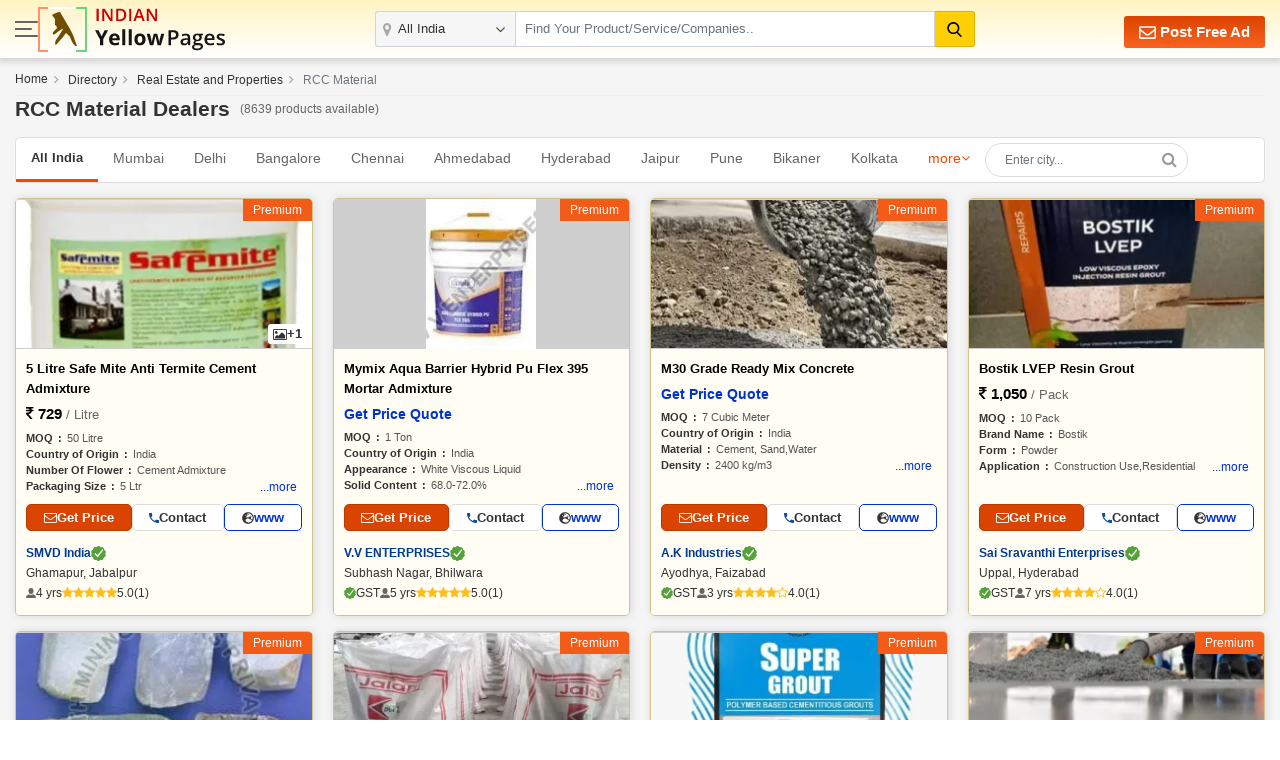

--- FILE ---
content_type: text/html; charset=UTF-8
request_url: https://www.indianyellowpages.com/directory/rcc-material.htm
body_size: 31497
content:


<!doctype html>
<html lang="en">
<head>
<meta charset="utf-8">
<meta name="viewport" content="width=device-width, initial-scale=1, shrink-to-fit=no">
<title>RCC Material | RCC Material Dealers, Suppliers & Manufacturer List | IndianYellowPages</title>
<meta name="description" content="Best RCC Material Dealers. Find the list of best RCC Material suppliers & Manufacturers. Yellow Pages Directory of RCC Material, RCC Material manufacturers, Traders, and RCC Material, RCC Material Suppliers & Dealers in India." />
<meta name="keywords" content="Best RCC Material Dealers. Find the list of best RCC Material suppliers & Manufacturers. Yellow Pages Directory of RCC Material, RCC Material manufacturers, Traders, and RCC Material, RCC Material Suppliers & Dealers in India." />
<link rel="canonical" href="https://www.indianyellowpages.com/directory/rcc-material.htm"><link rel="preconnect" href="https://static.indianyellowpages.com" />
<link rel="preconnect" href="https://dynamic.indianyellowpages.com" />
<link rel="preconnect" href="https://www.google-analytics.com" />
<link rel="preconnect" href="https://pagead2.googlesyndication.com" />
<link rel="preconnect" href="https://cdnjs.cloudflare.com" />
<link rel="preconnect" href="https://fonts.googleapis.com" />
<link rel="preconnect" href="https://fonts.gstatic.com" />
<link rel="preconnect" href="https://www.googletagmanager.com" />
<link rel="preconnect" href="https://cdn.jsdelivr.net" />
<link rel="preconnect" href="https://2.wlimg.com" />
<link rel="preconnect" href="https://googleads.g.doubleclick.net" />
<link rel="preconnect" href="https://ads.as.criteo.com" />
<link rel="preconnect" href="https://us-u.openx.net" />
<link rel="preconnect" href="https://rat.hk.as.criteo.com" />
<link rel="preconnect" href="https://tpc.googlesyndication.com" />
<link rel="preconnect" href="https://www.googletagservices.com" />
<link rel="preconnect" href="https://accounts.google.com" />

<link rel="dns-prefetch" href="https://static.indianyellowpages.com" />
<link rel="dns-prefetch" href="https://dynamic.indianyellowpages.com" />
<link rel="dns-prefetch" href="https://www.google-analytics.com" />
<link rel="dns-prefetch" href="https://pagead2.googlesyndication.com" />
<link rel="dns-prefetch" href="https://cdnjs.cloudflare.com" />
<link rel="dns-prefetch" href="https://fonts.googleapis.com" />
<link rel="dns-prefetch" href="https://fonts.gstatic.com" />
<link rel="dns-prefetch" href="https://www.googletagmanager.com" />
<link rel="dns-prefetch" href="https://cdn.jsdelivr.net" />
<link rel="dns-prefetch" href="https://2.wlimg.com" />
<link rel="dns-prefetch" href="https://googleads.g.doubleclick.net" />
<link rel="dns-prefetch" href="https://ads.as.criteo.com" />
<link rel="dns-prefetch" href="https://us-u.openx.net" />
<link rel="dns-prefetch" href="https://rat.hk.as.criteo.com" />
<link rel="dns-prefetch" href="https://tpc.googlesyndication.com" />
<link rel="dns-prefetch" href="https://www.googletagservices.com" />
<link rel="dns-prefetch" href="https://accounts.google.com" />
<link rel="preconnect" href="https://fonts.gstatic.com" crossorigin>


<link rel="preload" as="style" href="https://static.indianyellowpages.com/css/bootstrap.min.css" type="text/css"/>
<link rel="stylesheet" href="https://static.indianyellowpages.com/css/bootstrap.min.css" type="text/css"/>
	<link rel="preload" as="style" href="https://static.indianyellowpages.com/css/l3_classified.css?v=26" type="text/css"/>	
	<link rel="stylesheet" href="https://static.indianyellowpages.com/css/l3_classified.css?v=26" type="text/css"/>
	</head>
<body>

<!-- Google Tag Manager (noscript) -->
<noscript><iframe src="https://www.googletagmanager.com/ns.html?id=GTM-WS6Z4B5"
height="0" width="0" style="display:none;visibility:hidden"></iframe></noscript>
<!-- End Google Tag Manager (noscript) -->

	<header class="home-header _inner_hed">
		<div class="container">

			<div class="home-header-inner">

				<div class="home-header-left">	
					<a href="javascript:void(0)" class="sidenav-btn"> <span></span> <span></span> <span></span> </a>
					<a href="https://www.indianyellowpages.com/?ip=Y" class="logo">
					<img class="iyp-icon" src="https://static.indianyellowpages.com/images/iyp_icon.svg" alt="" height="45" width="49" loading="lazy">
					<img class="iyp-name" src="https://static.indianyellowpages.com/images/iyp.svg" alt="" height="45" width="130" loading="lazy">
					</a>
				</div>

			  	<div class="header-search" id="innerHeaderSearch">
	
<form id="search_comp" name="search_frm" action="https://www.indianyellowpages.com/search.php" method="GET" onsubmit="return validate_search();">
	<div class="fo form-body">
	<a href="javascript:void(0)" class="menu_box sidenav-btn"> <span></span> <span></span> <span></span> </a> 

<div class="location">
<input type="text" name="city" id="locationInput" onkeyup="NewlocationSearch()" class="form-control" placeholder="" value="All India" autocomplete="off"/>
<div class="cs-suggetion" id="locationSerchSuggetion" style="display:none"></div>
</div>


<div class="search">
<input type="text" class="form-control" name="term" id="searchProduct" value="" placeholder="Find Your Product/Service/Companies.." onkeyup="NewServicesCatetories()" autocomplete="off"/>

<div id="newCategoryList">
</div>

</div>

<input type="hidden" value="prod" id="search_select_val" name="srch_catg_ty">
<button type="submit" class="btn btn-default"><i class="fa"><img src="https://static.indianyellowpages.com/images/search-black.svg" decoding="async" width="15" height="15" alt=""></i>
</button>
</div>
</form>
<div class="bs-popup" id="bsLocation">
</div>
<form id="search_comp1" name="search_frm1" action="https://www.indianyellowpages.com/search.php" method="GET" onsubmit="return validate_search_scroll_fom();">
<div class="bs-popup" id="bsProductServices">
	<div class="bs-popup-heading">
		<div class="fo border-bottom">
			<a href="javascript:void()" onClick="$('#bsProductServices').hide()" class="bs-popup-back">
				<img src="https://static.indianyellowpages.com/images/back-arrow.svg" width="16" height="14" alt="" loading="lazy" />
			</a>  
		<div class="bs-popup-search">
			<input type="text" class="form-control" placeholder="Find Your Product/Service/Companies" id="servicesCategories" name="term" onkeyup="filterServicesCatetories()"/>
			<input type="hidden" value="" id="city_url" name="city_url">
			<input type="hidden" value="" id="city_id" name="city_id">
			<input type="hidden" value="" id="city" name="city">
			<button type="submit" id="popSearchCategories"><img src="https://static.indianyellowpages.com/images/search.svg" width="17" height="17" alt="" loading="lazy"/></button>
		</div>             	
		</div>
	</div>
	<div class="pop-city-search">
	<div id="filterCategoryList"></div>
	</div>
</div>
</form>
</div>
			    <div class="hpfa-lr">
			    
			        			        	<a href="/post-free-classified-ads.htm" class="pfa h_l_scr_h"><img src="https://static.indianyellowpages.com/images/envelope-white.svg" decoding="async" width="17" height="17" alt=""> Post Free Ad</a>
			        	
			            <a href="javascript:void(0)" class="a_link h_l_scr_s fst_box ip_login"><b class="fa fa-paper-plane mr-1"></b> Login</a>
			            <a href="/post-free-classified-ads.htm" class="a_link h_l_scr_s"><b class="fa fa-slideshare mr-1"></b> Sign Up</a>            
			        				    </div>
	  	
	  		</div>
		</div>
	</header>
		
	<div class="sidenav-overlay"></div>
	<div class="side-nav"> 
	<div class='sn-login fo'>
	
        			<div class="login_menu"><p class="login_link ffos"><a href="https://www.indianyellowpages.com/post-free-classified-ads.htm" class="ml-2"><b class="fa fa-slideshare mr-1"></b> Register</a> <a class="ip_login" href="javascript:void(0);"><b class="fa fa-paper-plane mr-1"></b> Login</a></p></div>
					
	
	</div>
		<div class="left_menu_IYP">    	
	    	<ul class="menu_sub">
	        	<li><a href="https://www.indianyellowpages.com">Home</a></li>
	        		        	<li class="downarrow"><a href="javascript:void(0)">Top Indian Cities</a>
					<div class="sub_menu_panel">
						<div class="back_div"><a href="javascript:void(0)" class="back-nav"><img src="https://static.indianyellowpages.com/images/back_arrow.svg" width="16" height="14" alt="" loading="lazy"></a> <span>Back</span></div>
						<ul>
						<li class="first_link"><a href="javascript:void(0)">Top Indian Cities</a></li>
						
<li><a href="https://www.indianyellowpages.com/ahmedabad/">Ahmedabad</a></li>
<li><a href="https://www.indianyellowpages.com/bangalore/">Bangalore</a></li> 
<li><a href="https://www.indianyellowpages.com/chennai/">Chennai</a> </li>
<li><a href="https://www.indianyellowpages.com/coimbatore/">Coimbatore</a> </li>
<li><a href="https://www.indianyellowpages.com/delhi/">Delhi</a> </li>
<li><a href="https://www.indianyellowpages.com/faridabad/">Faridabad</a> </li>
<li><a href="https://www.indianyellowpages.com/ghaziabad/">Ghaziabad</a></li> 
<li><a href="https://www.indianyellowpages.com/gurgaon/">Gurgaon</a> </li>
<li><a href="https://www.indianyellowpages.com/hyderabad/">Hyderabad</a></li> 
<li><a href="https://www.indianyellowpages.com/indore/">Indore</a> </li>
<li><a href="https://www.indianyellowpages.com/jaipur/">Jaipur</a> </li>
<li><a href="https://www.indianyellowpages.com/jalandhar/">Jalandhar</a> </li>
<li><a href="https://www.indianyellowpages.com/jamnagar/">Jamnagar</a> </li>
<li><a href="https://www.indianyellowpages.com/jodhpur/">Jodhpur</a> </li>
<li><a href="https://www.indianyellowpages.com/kanpur/">Kanpur</a> </li>
<li><a href="https://www.indianyellowpages.com/kolkata/">Kolkata</a> </li>
<li><a href="https://www.indianyellowpages.com/ludhiana/">Ludhiana</a> </li>
<li><a href="https://www.indianyellowpages.com/moradabad/">Moradabad</a> </li>
<li><a href="https://www.indianyellowpages.com/mumbai/">Mumbai</a> </li>
<li><a href="https://www.indianyellowpages.com/nagpur/">Nagpur</a></li>
<li><a href="https://www.indianyellowpages.com/nashik/">Nashik</a> </li>
<li><a href="https://www.indianyellowpages.com/navi-mumbai/">Navi Mumbai</a> </li>
<li><a href="https://www.indianyellowpages.com/noida/">Noida</a> </li>
<li><a href="https://www.indianyellowpages.com/pune/">Pune</a> </li>
<li><a href="https://www.indianyellowpages.com/rajkot/">Rajkot</a> </li>
<li><a href="https://www.indianyellowpages.com/surat/">Surat</a> </li>
<li><a href="https://www.indianyellowpages.com/thane/">Thane</a> </li>
<li><a href="https://www.indianyellowpages.com/tirupur/">Tirupur</a> </li>
<li><a href="https://www.indianyellowpages.com/vadodara/">Vadodara</a> 	</li>					
												<li class="view_all"><a href="https://www.indianyellowpages.com/city-business-directory.htm">View All Cities</a></li>
						</ul>
					</div>
				</li>
	        	<li class="downarrow"><a href="javascript:void(0)">Browse Category</a>
					<div class="sub_menu_panel">
						<div class="back_div"><a href="javascript:void(0)" class="back-nav"><img src="https://static.indianyellowpages.com/images/back_arrow.svg" width="16" height="14" alt="" loading="lazy"></a> <span>Back</span></div>
						<ul>
							<li class="first_link"><a href="javascript:void(0)">Browse Category</a></li>
															<li><a href="https://www.indianyellowpages.com/directory/business-services.htm">Business Services</a></li>
																<li><a href="https://www.indianyellowpages.com/directory/industrial-supplies.htm">Industrial Supplies</a></li>
																<li><a href="https://www.indianyellowpages.com/directory/construction-real-estate.htm">Realestate, Building & Construction</a></li>
																<li><a href="https://www.indianyellowpages.com/directory/machines.htm">Industrial Machinery</a></li>
																<li><a href="https://www.indianyellowpages.com/directory/electronics-electrical.htm">Electronics & Electrical</a></li>
																<li><a href="https://www.indianyellowpages.com/directory/apparel-fashion.htm">Apparel & Fashion</a></li>
																<li><a href="https://www.indianyellowpages.com/directory/consumer-electronics.htm">Consumer Electronics</a></li>
																<li><a href="https://www.indianyellowpages.com/directory/home-supplies.htm">Home Supplies</a></li>
																<li><a href="https://www.indianyellowpages.com/directory/tools-equipments.htm">Tools & Equipment</a></li>
																<li><a href="https://www.indianyellowpages.com/directory/packaging-paper.htm">Packaging & Paper</a></li>
																<li><a href="https://www.indianyellowpages.com/directory/food-beverage.htm">Food Products & Beverages</a></li>
																<li><a href="https://www.indianyellowpages.com/directory/hospitals-diagnosis-supplies.htm">Hospitals & Diagnosis Supplies</a></li>
															<li class="view_all"><a href="https://www.indianyellowpages.com/directory/">View All Category</a></li>
						</ul>
					</div>
				</li>
	        	<li><a href="https://www.indianyellowpages.com/post-free-classified-ads.htm">Free Listing</a></li>
	        	<li><a href="https://www.indianyellowpages.com/write-reviews.htm">Write a Review</a></li>

	        	<li><a href="javascript:void(0)" id="post_requirement_click" onclick="javascript:return set_post_requirement_form('', '', '', '')">Post your Requirement</a></li>
	        	<li><a href="https://www.indianyellowpages.com/advertise-with-us.htm">Advertise with Us</a></li>
	        </ul>
			<ul class="g_feed">
				<li><a href="https://www.indianyellowpages.com/feedback.htm" class="fw6">Give Us Your Feedback</a></li>
			</ul>
			<div class="social_icon">
				<p class="fw6">Follow Us</p>
				<div class="sm-link mt-2">

					<a href="https://www.facebook.com/IndianYellowPages" target="_blank" title="Facebook"><i class="fa fa-facebook"></i></a>
					<a href="https://x.com/b2bclassifieds" target="_blank" title="Twitter"><i class="fa fa-twitter"></i></a>
					<a href="https://www.linkedin.com/company/indianyellowpages/" target="_blank" title="Linkedin"><i class="fa fa-linkedin"></i></a>
					<a href="https://in.pinterest.com/b2bclassifieds/" target="_blank" title="pinterest"><i class="fa fa-pinterest"></i></a>
					<a href="https://www.instagram.com/indianyellowpages/" target="_blank" title="instagram"><i class="fa fa-instagram"></i></a>
									</div>
			</div>
		</div>
	</div>
	 
	<script type="application/ld+json">{"@context":"https://schema.org","@type":"BreadcrumbList","itemListElement":[{"@type":"ListItem","position":1,"item":{"@id": "https://www.indianyellowpages.com", "name":"Home"}},{"@type":"ListItem","position":2,"item":{"@id": "https://www.indianyellowpages.com/directory/", "name":"Directory"}},{"@type":"ListItem","position":3,"item":{"@id": "https://www.indianyellowpages.com/directory/construction-real-estate.htm", "name":"Real Estate and Properties"}},{"@type":"ListItem","position":4,"item":{"@id": "https://www.indianyellowpages.com/directory/rcc-material.htm", "name":"RCC Material"}}]}</script>	
	<style> 
#NewFilterlocationtabSearch li.active {background: #f0f0f0; }
#NewfilterSubCityList1 li.active {background: #f0f0f0; } 
</style> 
<section class="bgf5f5f5 pb-5 pt-3">
<div class="container">

		<nav class="sc pb-2 desktop_bread" aria-label="breadcrumb">
<ol class="breadcrumb">
					<li class="breadcrumb-item">
				<span><a href="https://www.indianyellowpages.com" id="https://www.indianyellowpages.com" title="Home">Home</a></span>
			</li>
							<li class="breadcrumb-item">
					<span><a href="https://www.indianyellowpages.com/directory/"  title="Business Directory">Directory</a></span>
				</li>        
				            <li class="breadcrumb-item">
            <a href="https://www.indianyellowpages.com/directory/construction-real-estate.htm" id="https://www.indianyellowpages.com/directory/construction-real-estate.htm" title="Real Estate and Properties Directory">Real Estate and Properties</span></a>
            </span>
            </li>
            				<li class="breadcrumb-item active" aria-current="page">
				<span>RCC Material</span>
				</li>            
	                </ol>
    </nav>
    
			<div class="row mb-2">
<div class="col-lg-12 fo page_heading_new">

<h1>RCC Material Dealers </h1><span> (8639 products available)</span>
</div>
</div>	 			 
    <div class="related_filter">            
        <div class="related_links" id="related_links_city">                
            <div class="city-list">                
                    	            		<span class="ac_lik">All India</span>
    	            		    	            	<a href="https://www.indianyellowpages.com/mumbai/rcc-material.htm" title="">Mumbai</a>
    	            	    	            	<a href="https://www.indianyellowpages.com/delhi/rcc-material.htm" title="">Delhi</a>
    	            	    	            	<a href="https://www.indianyellowpages.com/bangalore/rcc-material.htm" title="">Bangalore</a>
    	            	    	            	<a href="https://www.indianyellowpages.com/chennai/rcc-material.htm" title="">Chennai</a>
    	            	    	            	<a href="https://www.indianyellowpages.com/ahmedabad/rcc-material.htm" title="">Ahmedabad</a>
    	            	    	            	<a href="https://www.indianyellowpages.com/hyderabad/rcc-material.htm" title="">Hyderabad</a>
    	            	    	            	<a href="https://www.indianyellowpages.com/jaipur/rcc-material.htm" title="">Jaipur</a>
    	            	    	            	<a href="https://www.indianyellowpages.com/pune/rcc-material.htm" title="">Pune</a>
    	            	    	            	<a href="https://www.indianyellowpages.com/bikaner/rcc-material.htm" title="">Bikaner</a>
    	            	    	            	<a href="https://www.indianyellowpages.com/kolkata/rcc-material.htm" title="">Kolkata</a>
    	            	            </div>
            				<div class="more-cities">
					<a href="#">more</a>
					<ul class="more-cities-list">
													<li><a href="https://www.indianyellowpages.com/vadodara/rcc-material.htm" title=" in Vadodara">Vadodara</a></li>
														<li><a href="https://www.indianyellowpages.com/udaipur/rcc-material.htm" title=" in Udaipur">Udaipur</a></li>
														<li><a href="https://www.indianyellowpages.com/rajkot/rcc-material.htm" title=" in Rajkot">Rajkot</a></li>
														<li><a href="https://www.indianyellowpages.com/navi-mumbai/rcc-material.htm" title=" in Navi Mumbai">Navi Mumbai</a></li>
														<li><a href="https://www.indianyellowpages.com/gurgaon/rcc-material.htm" title=" in Gurugram">Gurugram</a></li>
														<li><a href="https://www.indianyellowpages.com/thane/rcc-material.htm" title=" in Thane">Thane</a></li>
														<li><a href="https://www.indianyellowpages.com/coimbatore/rcc-material.htm" title=" in Coimbatore">Coimbatore</a></li>
														<li><a href="https://www.indianyellowpages.com/surat/rcc-material.htm" title=" in Surat">Surat</a></li>
														<li><a href="https://www.indianyellowpages.com/ajmer/rcc-material.htm" title=" in Ajmer">Ajmer</a></li>
														<li><a href="https://www.indianyellowpages.com/jodhpur/rcc-material.htm" title=" in Jodhpur">Jodhpur</a></li>
														<li><a href="https://www.indianyellowpages.com/nagpur/rcc-material.htm" title=" in Nagpur">Nagpur</a></li>
														<li><a href="https://www.indianyellowpages.com/morvi/rcc-material.htm" title=" in Morbi">Morbi</a></li>
														<li><a href="https://www.indianyellowpages.com/indore/rcc-material.htm" title=" in Indore">Indore</a></li>
														<li><a href="https://www.indianyellowpages.com/ghaziabad/rcc-material.htm" title=" in Ghaziabad">Ghaziabad</a></li>
														<li><a href="https://www.indianyellowpages.com/faridabad/rcc-material.htm" title=" in Faridabad">Faridabad</a></li>
														<li><a href="https://www.indianyellowpages.com/lucknow/rcc-material.htm" title=" in Lucknow">Lucknow</a></li>
														<li><a href="https://www.indianyellowpages.com/anand/rcc-material.htm" title=" in Anand">Anand</a></li>
														<li><a href="https://www.indianyellowpages.com/kanpur/rcc-material.htm" title=" in Kanpur">Kanpur</a></li>
														<li><a href="https://www.indianyellowpages.com/visakhapatnam/rcc-material.htm" title=" in Visakhapatnam">Visakhapatnam</a></li>
														<li><a href="https://www.indianyellowpages.com/bhilwara/rcc-material.htm" title=" in Bhilwara">Bhilwara</a></li>
														<li><a href="https://www.indianyellowpages.com/nashik/rcc-material.htm" title=" in Nashik">Nashik</a></li>
														<li><a href="https://www.indianyellowpages.com/kutch/rcc-material.htm" title=" in Kutch">Kutch</a></li>
														<li><a href="https://www.indianyellowpages.com/madurai/rcc-material.htm" title=" in Madurai">Madurai</a></li>
														<li><a href="https://www.indianyellowpages.com/ernakulam/rcc-material.htm" title=" in Ernakulam">Ernakulam</a></li>
														<li><a href="https://www.indianyellowpages.com/noida/rcc-material.htm" title=" in Noida">Noida</a></li>
														<li><a href="https://www.indianyellowpages.com/bhopal/rcc-material.htm" title=" in Bhopal">Bhopal</a></li>
														<li><a href="https://www.indianyellowpages.com/satna/rcc-material.htm" title=" in Satna">Satna</a></li>
														<li><a href="https://www.indianyellowpages.com/bhubaneswar/rcc-material.htm" title=" in Bhubaneswar">Bhubaneswar</a></li>
														<li><a href="https://www.indianyellowpages.com/haridwar/rcc-material.htm" title=" in Haridwar">Haridwar</a></li>
														<li><a href="https://www.indianyellowpages.com/nagaur/rcc-material.htm" title=" in Nagaur">Nagaur</a></li>
														<li><a href="https://www.indianyellowpages.com/raipur/rcc-material.htm" title=" in Raipur">Raipur</a></li>
														<li><a href="https://www.indianyellowpages.com/barmer/rcc-material.htm" title=" in Barmer">Barmer</a></li>
														<li><a href="https://www.indianyellowpages.com/jalandhar/rcc-material.htm" title=" in Jalandhar">Jalandhar</a></li>
														<li><a href="https://www.indianyellowpages.com/kota/rcc-material.htm" title=" in Kota">Kota</a></li>
														<li><a href="https://www.indianyellowpages.com/alwar/rcc-material.htm" title=" in Alwar">Alwar</a></li>
														<li><a href="https://www.indianyellowpages.com/aurangabad/rcc-material.htm" title=" in Aurangabad">Aurangabad</a></li>
														<li><a href="https://www.indianyellowpages.com/kurnool/rcc-material.htm" title=" in Kurnool">Kurnool</a></li>
														<li><a href="https://www.indianyellowpages.com/kochi/rcc-material.htm" title=" in Kochi">Kochi</a></li>
														<li><a href="https://www.indianyellowpages.com/ludhiana/rcc-material.htm" title=" in Ludhiana">Ludhiana</a></li>
														<li><a href="https://www.indianyellowpages.com/jammu/rcc-material.htm" title=" in Jammu">Jammu</a></li>
														<li><a href="https://www.indianyellowpages.com/thoothukudi/rcc-material.htm" title=" in Thoothukudi">Thoothukudi</a></li>
														<li><a href="https://www.indianyellowpages.com/chandigarh/rcc-material.htm" title=" in Chandigarh">Chandigarh</a></li>
														<li><a href="https://www.indianyellowpages.com/agra/rcc-material.htm" title=" in Agra">Agra</a></li>
														<li><a href="https://www.indianyellowpages.com/jamnagar/rcc-material.htm" title=" in Jamnagar">Jamnagar</a></li>
														<li><a href="https://www.indianyellowpages.com/secunderabad/rcc-material.htm" title=" in Secunderabad">Secunderabad</a></li>
														<li><a href="https://www.indianyellowpages.com/katni/rcc-material.htm" title=" in Katni">Katni</a></li>
														<li><a href="https://www.indianyellowpages.com/kolhapur/rcc-material.htm" title=" in Kolhapur">Kolhapur</a></li>
														<li><a href="https://www.indianyellowpages.com/virudhu-nagar/rcc-material.htm" title=" in Virudhunagar">Virudhunagar</a></li>
														<li><a href="https://www.indianyellowpages.com/thiruvananthapuram/rcc-material.htm" title=" in Thiruvananthapuram">Thiruvananthapuram</a></li>
														<li><a href="https://www.indianyellowpages.com/goa/rcc-material.htm" title=" in Goa">Goa</a></li>
														<li><a href="https://www.indianyellowpages.com/porbandar/rcc-material.htm" title=" in Porbandar">Porbandar</a></li>
														<li><a href="https://www.indianyellowpages.com/prakasam/rcc-material.htm" title=" in Prakasam">Prakasam</a></li>
														<li><a href="https://www.indianyellowpages.com/salem/rcc-material.htm" title=" in Salem">Salem</a></li>
														<li><a href="https://www.indianyellowpages.com/pondicherry/rcc-material.htm" title=" in Pondicherry">Pondicherry</a></li>
														<li><a href="https://www.indianyellowpages.com/mangalore/rcc-material.htm" title=" in Mangalore">Mangalore</a></li>
														<li><a href="https://www.indianyellowpages.com/patna/rcc-material.htm" title=" in Patna">Patna</a></li>
														<li><a href="https://www.indianyellowpages.com/kozhikode/rcc-material.htm" title=" in Kozhikode">Kozhikode</a></li>
														<li><a href="https://www.indianyellowpages.com/jamshedpur/rcc-material.htm" title=" in Jamshedpur">Jamshedpur</a></li>
														<li><a href="https://www.indianyellowpages.com/gwalior/rcc-material.htm" title=" in Gwalior">Gwalior</a></li>
														<li><a href="https://www.indianyellowpages.com/jabalpur/rcc-material.htm" title=" in Jabalpur">Jabalpur</a></li>
														<li><a href="https://www.indianyellowpages.com/tiruchirappalli/rcc-material.htm" title=" in Tiruchirappalli">Tiruchirappalli</a></li>
														<li><a href="https://www.indianyellowpages.com/thrissur/rcc-material.htm" title=" in Thrissur">Thrissur</a></li>
														<li><a href="https://www.indianyellowpages.com/amritsar/rcc-material.htm" title=" in Amritsar">Amritsar</a></li>
														<li><a href="https://www.indianyellowpages.com/vapi/rcc-material.htm" title=" in Vapi">Vapi</a></li>
														<li><a href="https://www.indianyellowpages.com/guntur/rcc-material.htm" title=" in Guntur">Guntur</a></li>
														<li><a href="https://www.indianyellowpages.com/tirupur/rcc-material.htm" title=" in Tirupur">Tirupur</a></li>
														<li><a href="https://www.indianyellowpages.com/bharuch/rcc-material.htm" title=" in Bharuch">Bharuch</a></li>
														<li><a href="https://www.indianyellowpages.com/tirunelveli/rcc-material.htm" title=" in Tirunelveli">Tirunelveli</a></li>
														<li><a href="https://www.indianyellowpages.com/malappuram/rcc-material.htm" title=" in Malappuram">Malappuram</a></li>
														<li><a href="https://www.indianyellowpages.com/ambala/rcc-material.htm" title=" in Ambala">Ambala</a></li>
														<li><a href="https://www.indianyellowpages.com/surendranagar/rcc-material.htm" title=" in Surendranagar">Surendranagar</a></li>
														<li><a href="https://www.indianyellowpages.com/rewari/rcc-material.htm" title=" in Rewari">Rewari</a></li>
														<li><a href="https://www.indianyellowpages.com/greater-noida/rcc-material.htm" title=" in Greater Noida">Greater Noida</a></li>
														<li><a href="https://www.indianyellowpages.com/jalore/rcc-material.htm" title=" in Jalore">Jalore</a></li>
														<li><a href="https://www.indianyellowpages.com/panchmahal/rcc-material.htm" title=" in Panchmahal">Panchmahal</a></li>
														<li><a href="https://www.indianyellowpages.com/bhavnagar/rcc-material.htm" title=" in Bhavnagar">Bhavnagar</a></li>
														<li><a href="https://www.indianyellowpages.com/ranchi/rcc-material.htm" title=" in Ranchi">Ranchi</a></li>
														<li><a href="https://www.indianyellowpages.com/erode/rcc-material.htm" title=" in Erode">Erode</a></li>
														<li><a href="https://www.indianyellowpages.com/palwal/rcc-material.htm" title=" in Palwal">Palwal</a></li>
														<li><a href="https://www.indianyellowpages.com/chittaurgarh/rcc-material.htm" title=" in Chittorgarh">Chittorgarh</a></li>
														<li><a href="https://www.indianyellowpages.com/kanchipuram/rcc-material.htm" title=" in Kanchipuram">Kanchipuram</a></li>
														<li><a href="https://www.indianyellowpages.com/belgaum/rcc-material.htm" title=" in Belgaum">Belgaum</a></li>
														<li><a href="https://www.indianyellowpages.com/cuttack/rcc-material.htm" title=" in Cuttack">Cuttack</a></li>
														<li><a href="https://www.indianyellowpages.com/theni/rcc-material.htm" title=" in Theni">Theni</a></li>
														<li><a href="https://www.indianyellowpages.com/gandhidham/rcc-material.htm" title=" in Gandhidham">Gandhidham</a></li>
														<li><a href="https://www.indianyellowpages.com/hubli/rcc-material.htm" title=" in Hubli">Hubli</a></li>
														<li><a href="https://www.indianyellowpages.com/ahmednagar/rcc-material.htm" title=" in Ahilya Nagar">Ahilya Nagar</a></li>
														<li><a href="https://www.indianyellowpages.com/cuddalore/rcc-material.htm" title=" in Cuddalore">Cuddalore</a></li>
														<li><a href="https://www.indianyellowpages.com/meerut/rcc-material.htm" title=" in Meerut">Meerut</a></li>
														<li><a href="https://www.indianyellowpages.com/moradabad/rcc-material.htm" title=" in Moradabad">Moradabad</a></li>
														<li><a href="https://www.indianyellowpages.com/raigad/rcc-material.htm" title=" in Raigad">Raigad</a></li>
														<li><a href="https://www.indianyellowpages.com/vellore/rcc-material.htm" title=" in Vellore">Vellore</a></li>
														<li><a href="https://www.indianyellowpages.com/rajsamand/rcc-material.htm" title=" in Rajsamand">Rajsamand</a></li>
														<li><a href="https://www.indianyellowpages.com/mohali/rcc-material.htm" title=" in Mohali">Mohali</a></li>
														<li><a href="https://www.indianyellowpages.com/palakkad/rcc-material.htm" title=" in Palakkad">Palakkad</a></li>
														<li><a href="https://www.indianyellowpages.com/hanumangarh/rcc-material.htm" title=" in Hanumangarh">Hanumangarh</a></li>
														<li><a href="https://www.indianyellowpages.com/jajpur/rcc-material.htm" title=" in Jajpur">Jajpur</a></li>
														<li><a href="https://www.indianyellowpages.com/howrah/rcc-material.htm" title=" in Howrah">Howrah</a></li>
														<li><a href="https://www.indianyellowpages.com/mysore/rcc-material.htm" title=" in Mysore">Mysore</a></li>
														<li><a href="https://www.indianyellowpages.com/solapur/rcc-material.htm" title=" in Solapur">Solapur</a></li>
														<li><a href="https://www.indianyellowpages.com/guwahati/rcc-material.htm" title=" in Guwahati">Guwahati</a></li>
														<li><a href="https://www.indianyellowpages.com/sri-ganganagar/rcc-material.htm" title=" in Sri Ganganagar">Sri Ganganagar</a></li>
														<li><a href="https://www.indianyellowpages.com/bhuj/rcc-material.htm" title=" in Bhuj">Bhuj</a></li>
														<li><a href="https://www.indianyellowpages.com/durg/rcc-material.htm" title=" in Durg">Durg</a></li>
														<li><a href="https://www.indianyellowpages.com/allahabad/rcc-material.htm" title=" in Prayagraj">Prayagraj</a></li>
														<li><a href="https://www.indianyellowpages.com/aligarh/rcc-material.htm" title=" in Aligarh">Aligarh</a></li>
														<li><a href="https://www.indianyellowpages.com/dehradun/rcc-material.htm" title=" in Dehradun">Dehradun</a></li>
														<li><a href="https://www.indianyellowpages.com/jalgaon/rcc-material.htm" title=" in Jalgaon">Jalgaon</a></li>
														<li><a href="https://www.indianyellowpages.com/mahesana/rcc-material.htm" title=" in Mahesana">Mahesana</a></li>
														<li><a href="https://www.indianyellowpages.com/bhiwadi/rcc-material.htm" title=" in Bhiwadi">Bhiwadi</a></li>
														<li><a href="https://www.indianyellowpages.com/kakinada/rcc-material.htm" title=" in Kakinada">Kakinada</a></li>
														<li><a href="https://www.indianyellowpages.com/udupi/rcc-material.htm" title=" in Udupi">Udupi</a></li>
														<li><a href="https://www.indianyellowpages.com/gulbarga/rcc-material.htm" title=" in Gulbarga">Gulbarga</a></li>
														<li><a href="https://www.indianyellowpages.com/ballari/rcc-material.htm" title=" in Ballari">Ballari</a></li>
														<li><a href="https://www.indianyellowpages.com/hosur/rcc-material.htm" title=" in Hosur">Hosur</a></li>
														<li><a href="https://www.indianyellowpages.com/navsari/rcc-material.htm" title=" in Navsari">Navsari</a></li>
														<li><a href="https://www.indianyellowpages.com/pali/rcc-material.htm" title=" in Pali">Pali</a></li>
														<li><a href="https://www.indianyellowpages.com/gandhinagar/rcc-material.htm" title=" in Gandhinagar">Gandhinagar</a></li>
														<li><a href="https://www.indianyellowpages.com/karur/rcc-material.htm" title=" in Karur">Karur</a></li>
														<li><a href="https://www.indianyellowpages.com/valsad/rcc-material.htm" title=" in Valsad">Valsad</a></li>
														<li><a href="https://www.indianyellowpages.com/rourkela/rcc-material.htm" title=" in Rourkela">Rourkela</a></li>
														<li><a href="https://www.indianyellowpages.com/namakkal/rcc-material.htm" title=" in Namakkal">Namakkal</a></li>
														<li><a href="https://www.indianyellowpages.com/bahadurgarh/rcc-material.htm" title=" in Bahadurgarh">Bahadurgarh</a></li>
														<li><a href="https://www.indianyellowpages.com/varanasi/rcc-material.htm" title=" in Varanasi">Varanasi</a></li>
														<li><a href="https://www.indianyellowpages.com/kollam/rcc-material.htm" title=" in Kollam">Kollam</a></li>
														<li><a href="https://www.indianyellowpages.com/sirohi/rcc-material.htm" title=" in Sirohi">Sirohi</a></li>
														<li><a href="https://www.indianyellowpages.com/banaskantha/rcc-material.htm" title=" in Banaskantha">Banaskantha</a></li>
														<li><a href="https://www.indianyellowpages.com/asansol/rcc-material.htm" title=" in Asansol">Asansol</a></li>
														<li><a href="https://www.indianyellowpages.com/bardhaman/rcc-material.htm" title=" in Bardhaman">Bardhaman</a></li>
														<li><a href="https://www.indianyellowpages.com/dhanbad/rcc-material.htm" title=" in Dhanbad">Dhanbad</a></li>
														<li><a href="https://www.indianyellowpages.com/jaisalmer/rcc-material.htm" title=" in Jaisalmer">Jaisalmer</a></li>
														<li><a href="https://www.indianyellowpages.com/sonipat/rcc-material.htm" title=" in Sonipat">Sonipat</a></li>
														<li><a href="https://www.indianyellowpages.com/ankleshwar/rcc-material.htm" title=" in Ankleshwar">Ankleshwar</a></li>
														<li><a href="https://www.indianyellowpages.com/una/rcc-material.htm" title=" in Una">Una</a></li>
														<li><a href="https://www.indianyellowpages.com/vijayawada/rcc-material.htm" title=" in Vijayawada">Vijayawada</a></li>
														<li><a href="https://www.indianyellowpages.com/satara/rcc-material.htm" title=" in Satara">Satara</a></li>
														<li><a href="https://www.indianyellowpages.com/faizabad/rcc-material.htm" title=" in Faizabad">Faizabad</a></li>
														<li><a href="https://www.indianyellowpages.com/bundi/rcc-material.htm" title=" in Bundi">Bundi</a></li>
														<li><a href="https://www.indianyellowpages.com/tonk/rcc-material.htm" title=" in Tonk">Tonk</a></li>
														<li><a href="https://www.indianyellowpages.com/bagalkot/rcc-material.htm" title=" in Bagalkot">Bagalkot</a></li>
														<li><a href="https://www.indianyellowpages.com/hisar/rcc-material.htm" title=" in Hisar">Hisar</a></li>
														<li><a href="https://www.indianyellowpages.com/kanyakumari/rcc-material.htm" title=" in Kanyakumari">Kanyakumari</a></li>
														<li><a href="https://www.indianyellowpages.com/panipat/rcc-material.htm" title=" in Panipat">Panipat</a></li>
														<li><a href="https://www.indianyellowpages.com/panchkula/rcc-material.htm" title=" in Panchkula">Panchkula</a></li>
														<li><a href="https://www.indianyellowpages.com/churu/rcc-material.htm" title=" in Churu">Churu</a></li>
														<li><a href="https://www.indianyellowpages.com/unnao/rcc-material.htm" title=" in Unnao">Unnao</a></li>
														<li><a href="https://www.indianyellowpages.com/anantapur/rcc-material.htm" title=" in Anantapur">Anantapur</a></li>
														<li><a href="https://www.indianyellowpages.com/kannur/rcc-material.htm" title=" in Kannur">Kannur</a></li>
														<li><a href="https://www.indianyellowpages.com/solan/rcc-material.htm" title=" in Solan">Solan</a></li>
														<li><a href="https://www.indianyellowpages.com/srinagar/rcc-material.htm" title=" in Srinagar">Srinagar</a></li>
														<li><a href="https://www.indianyellowpages.com/thanjavur/rcc-material.htm" title=" in Thanjavur">Thanjavur</a></li>
														<li><a href="https://www.indianyellowpages.com/siliguri/rcc-material.htm" title=" in Siliguri">Siliguri</a></li>
														<li><a href="https://www.indianyellowpages.com/gorakhpur/rcc-material.htm" title=" in Gorakhpur">Gorakhpur</a></li>
														<li><a href="https://www.indianyellowpages.com/krishnagiri/rcc-material.htm" title=" in Krishnagiri">Krishnagiri</a></li>
														<li><a href="https://www.indianyellowpages.com/banswara/rcc-material.htm" title=" in Banswara">Banswara</a></li>
														<li><a href="https://www.indianyellowpages.com/villupuram/rcc-material.htm" title=" in Villupuram">Villupuram</a></li>
														<li><a href="https://www.indianyellowpages.com/sikar/rcc-material.htm" title=" in Sikar">Sikar</a></li>
														<li><a href="https://www.indianyellowpages.com/khurda/rcc-material.htm" title=" in Khurda">Khurda</a></li>
														<li><a href="https://www.indianyellowpages.com/haveri/rcc-material.htm" title=" in Haveri">Haveri</a></li>
														<li><a href="https://www.indianyellowpages.com/alappuzha/rcc-material.htm" title=" in Alappuzha">Alappuzha</a></li>
														<li><a href="https://www.indianyellowpages.com/bilaspur/rcc-material.htm" title=" in Bilaspur">Bilaspur</a></li>
														<li><a href="https://www.indianyellowpages.com/junagadh/rcc-material.htm" title=" in Junagadh">Junagadh</a></li>
														<li><a href="https://www.indianyellowpages.com/kottayam/rcc-material.htm" title=" in Kottayam">Kottayam</a></li>
														<li><a href="https://www.indianyellowpages.com/sangli/rcc-material.htm" title=" in Sangli">Sangli</a></li>
														<li><a href="https://www.indianyellowpages.com/tirupati/rcc-material.htm" title=" in Tirupati">Tirupati</a></li>
														<li><a href="https://www.indianyellowpages.com/dindigul/rcc-material.htm" title=" in Dindigul">Dindigul</a></li>
														<li><a href="https://www.indianyellowpages.com/berhampur/rcc-material.htm" title=" in Berhampur">Berhampur</a></li>
														<li><a href="https://www.indianyellowpages.com/zirakpur/rcc-material.htm" title=" in Zirakpur">Zirakpur</a></li>
														<li><a href="https://www.indianyellowpages.com/sabarkantha/rcc-material.htm" title=" in Sabarkantha">Sabarkantha</a></li>
														<li><a href="https://www.indianyellowpages.com/bareilly/rcc-material.htm" title=" in Bareilly">Bareilly</a></li>
														<li><a href="https://www.indianyellowpages.com/chandrapur/rcc-material.htm" title=" in Chandrapur">Chandrapur</a></li>
														<li><a href="https://www.indianyellowpages.com/amreli/rcc-material.htm" title=" in Amreli">Amreli</a></li>
														<li><a href="https://www.indianyellowpages.com/silchar/rcc-material.htm" title=" in Silchar">Silchar</a></li>
														<li><a href="https://www.indianyellowpages.com/Kendujhar/rcc-material.htm" title=" in Kendujhar">Kendujhar</a></li>
														<li><a href="https://www.indianyellowpages.com/medinipur/rcc-material.htm" title=" in Medinipur">Medinipur</a></li>
														<li><a href="https://www.indianyellowpages.com/bathinda/rcc-material.htm" title=" in Bathinda">Bathinda</a></li>
														<li><a href="https://www.indianyellowpages.com/bharatpur/rcc-material.htm" title=" in Bharatpur">Bharatpur</a></li>
														<li><a href="https://www.indianyellowpages.com/muzaffarnagar/rcc-material.htm" title=" in Muzaffarnagar">Muzaffarnagar</a></li>
														<li><a href="https://www.indianyellowpages.com/udham-singh-nagar/rcc-material.htm" title=" in Udham Singh Nagar">Udham Singh Nagar</a></li>
														<li><a href="https://www.indianyellowpages.com/ratnagiri/rcc-material.htm" title=" in Ratnagiri">Ratnagiri</a></li>
														<li><a href="https://www.indianyellowpages.com/srikakulam/rcc-material.htm" title=" in Srikakulam">Srikakulam</a></li>
														<li><a href="https://www.indianyellowpages.com/pathankot/rcc-material.htm" title=" in Pathankot">Pathankot</a></li>
														<li><a href="https://www.indianyellowpages.com/tumkur/rcc-material.htm" title=" in Tumkur">Tumkur</a></li>
														<li><a href="https://www.indianyellowpages.com/sangrur/rcc-material.htm" title=" in Sangrur">Sangrur</a></li>
														<li><a href="https://www.indianyellowpages.com/khammam/rcc-material.htm" title=" in Khammam">Khammam</a></li>
														<li><a href="https://www.indianyellowpages.com/east-godavari/rcc-material.htm" title=" in East Godavari">East Godavari</a></li>
														<li><a href="https://www.indianyellowpages.com/ganganagar/rcc-material.htm" title=" in Ganganagar">Ganganagar</a></li>
														<li><a href="https://www.indianyellowpages.com/gaya/rcc-material.htm" title=" in Gaya">Gaya</a></li>
														<li><a href="https://www.indianyellowpages.com/kadapa/rcc-material.htm" title=" in Kadapa">Kadapa</a></li>
														<li><a href="https://www.indianyellowpages.com/karimnagar/rcc-material.htm" title=" in Karimnagar">Karimnagar</a></li>
														<li><a href="https://www.indianyellowpages.com/rohtak/rcc-material.htm" title=" in Rohtak">Rohtak</a></li>
														<li><a href="https://www.indianyellowpages.com/jharsuguda/rcc-material.htm" title=" in Jharsuguda">Jharsuguda</a></li>
														<li><a href="https://www.indianyellowpages.com/pudukkottai/rcc-material.htm" title=" in Pudukkottai">Pudukkottai</a></li>
														<li><a href="https://www.indianyellowpages.com/amravati/rcc-material.htm" title=" in Amravati">Amravati</a></li>
														<li><a href="https://www.indianyellowpages.com/jhansi/rcc-material.htm" title=" in Jhansi">Jhansi</a></li>
														<li><a href="https://www.indianyellowpages.com/virar/rcc-material.htm" title=" in Virar">Virar</a></li>
														<li><a href="https://www.indianyellowpages.com/kharagpur/rcc-material.htm" title=" in Kharagpur">Kharagpur</a></li>
														<li><a href="https://www.indianyellowpages.com/patan/rcc-material.htm" title=" in Patan">Patan</a></li>
														<li><a href="https://www.indianyellowpages.com/ramanathapuram/rcc-material.htm" title=" in Ramanathapuram">Ramanathapuram</a></li>
														<li><a href="https://www.indianyellowpages.com/jhabua/rcc-material.htm" title=" in Jhabua">Jhabua</a></li>
														<li><a href="https://www.indianyellowpages.com/sirmour/rcc-material.htm" title=" in Sirmour">Sirmour</a></li>
														<li><a href="https://www.indianyellowpages.com/firozabad/rcc-material.htm" title=" in Firozabad">Firozabad</a></li>
														<li><a href="https://www.indianyellowpages.com/latur/rcc-material.htm" title=" in Latur">Latur</a></li>
														<li><a href="https://www.indianyellowpages.com/nellore/rcc-material.htm" title=" in Nellore">Nellore</a></li>
														<li><a href="https://www.indianyellowpages.com/shimla/rcc-material.htm" title=" in Shimla">Shimla</a></li>
														<li><a href="https://www.indianyellowpages.com/ujjain/rcc-material.htm" title=" in Ujjain">Ujjain</a></li>
														<li><a href="https://www.indianyellowpages.com/sirsa/rcc-material.htm" title=" in Sirsa">Sirsa</a></li>
														<li><a href="https://www.indianyellowpages.com/shillong/rcc-material.htm" title=" in Shillong">Shillong</a></li>
														<li><a href="https://www.indianyellowpages.com/pathanamthitta/rcc-material.htm" title=" in Pathanamthitta">Pathanamthitta</a></li>
														<li><a href="https://www.indianyellowpages.com/hooghly/rcc-material.htm" title=" in Hooghly">Hooghly</a></li>
														<li><a href="https://www.indianyellowpages.com/hassan/rcc-material.htm" title=" in Hassan">Hassan</a></li>
														<li><a href="https://www.indianyellowpages.com/dausa/rcc-material.htm" title=" in Dausa">Dausa</a></li>
														<li><a href="https://www.indianyellowpages.com/faridkot/rcc-material.htm" title=" in Faridkot">Faridkot</a></li>
														<li><a href="https://www.indianyellowpages.com/golaghat/rcc-material.htm" title=" in Golaghat">Golaghat</a></li>
														<li><a href="https://www.indianyellowpages.com/hardoi/rcc-material.htm" title=" in Hardoi">Hardoi</a></li>
														<li><a href="https://www.indianyellowpages.com/jhalawar/rcc-material.htm" title=" in Jhalawar">Jhalawar</a></li>
														<li><a href="https://www.indianyellowpages.com/sindhudurg/rcc-material.htm" title=" in Sindhudurg">Sindhudurg</a></li>
														<li><a href="https://www.indianyellowpages.com/janjgir-champa/rcc-material.htm" title=" in Janjgir-champa">Janjgir-champa</a></li>
														<li><a href="https://www.indianyellowpages.com/kheda/rcc-material.htm" title=" in Kheda">Kheda</a></li>
														<li><a href="https://www.indianyellowpages.com/thiruvallur/rcc-material.htm" title=" in Tiruvallur">Tiruvallur</a></li>
														<li><a href="https://www.indianyellowpages.com/samba/rcc-material.htm" title=" in Samba">Samba</a></li>
														<li><a href="https://www.indianyellowpages.com/bokaro/rcc-material.htm" title=" in Bokaro">Bokaro</a></li>
														<li><a href="https://www.indianyellowpages.com/yamunanagar/rcc-material.htm" title=" in Yamunanagar">Yamunanagar</a></li>
														<li><a href="https://www.indianyellowpages.com/saharanpur/rcc-material.htm" title=" in Saharanpur">Saharanpur</a></li>
														<li><a href="https://www.indianyellowpages.com/durgapur/rcc-material.htm" title=" in Durgapur">Durgapur</a></li>
														<li><a href="https://www.indianyellowpages.com/sambalpur/rcc-material.htm" title=" in Sambalpur">Sambalpur</a></li>
														<li><a href="https://www.indianyellowpages.com/north-24-parganas/rcc-material.htm" title=" in North 24 Parganas">North 24 Parganas</a></li>
														<li><a href="https://www.indianyellowpages.com/tiruvannamalai/rcc-material.htm" title=" in Tiruvannamalai">Tiruvannamalai</a></li>
														<li><a href="https://www.indianyellowpages.com/ramgarh/rcc-material.htm" title=" in Ramgarh">Ramgarh</a></li>
														<li><a href="https://www.indianyellowpages.com/medak/rcc-material.htm" title=" in Medak">Medak</a></li>
														<li><a href="https://www.indianyellowpages.com/birbhum/rcc-material.htm" title=" in Birbhum">Birbhum</a></li>
														<li><a href="https://www.indianyellowpages.com/krishna/rcc-material.htm" title=" in Krishna">Krishna</a></li>
														<li><a href="https://www.indianyellowpages.com/baghpat/rcc-material.htm" title=" in Baghpat">Baghpat</a></li>
														<li><a href="https://www.indianyellowpages.com/damoh/rcc-material.htm" title=" in Damoh">Damoh</a></li>
														<li><a href="https://www.indianyellowpages.com/buldana/rcc-material.htm" title=" in Buldana">Buldana</a></li>
														<li><a href="https://www.indianyellowpages.com/chhota-udaipur/rcc-material.htm" title=" in Chhota Udaipur">Chhota Udaipur</a></li>
														<li><a href="https://www.indianyellowpages.com/gir-somnath/rcc-material.htm" title=" in Gir Somnath">Gir Somnath</a></li>
														<li><a href="https://www.indianyellowpages.com/west-godavari/rcc-material.htm" title=" in West Godavari">West Godavari</a></li>
														<li><a href="https://www.indianyellowpages.com/belgavi/rcc-material.htm" title=" in Belagavi">Belagavi</a></li>
														<li><a href="https://www.indianyellowpages.com/sonebhadra/rcc-material.htm" title=" in Sonbhadra">Sonbhadra</a></li>
														<li><a href="https://www.indianyellowpages.com/rangareddy/rcc-material.htm" title=" in Rangareddy">Rangareddy</a></li>
														<li><a href="https://www.indianyellowpages.com/tirupattur/rcc-material.htm" title=" in Tirupattur">Tirupattur</a></li>
														<li><a href="https://www.indianyellowpages.com/mathura/rcc-material.htm" title=" in Mathura">Mathura</a></li>
														<li><a href="https://www.indianyellowpages.com/patiala/rcc-material.htm" title=" in Patiala">Patiala</a></li>
														<li><a href="https://www.indianyellowpages.com/rajnandgaon/rcc-material.htm" title=" in Rajnandgaon">Rajnandgaon</a></li>
														<li><a href="https://www.indianyellowpages.com/ratlam/rcc-material.htm" title=" in Ratlam">Ratlam</a></li>
														<li><a href="https://www.indianyellowpages.com/batala/rcc-material.htm" title=" in Batala">Batala</a></li>
														<li><a href="https://www.indianyellowpages.com/dahod/rcc-material.htm" title=" in Dahod">Dahod</a></li>
														<li><a href="https://www.indianyellowpages.com/neemuch/rcc-material.htm" title=" in Neemuch">Neemuch</a></li>
														<li><a href="https://www.indianyellowpages.com/chhindwara/rcc-material.htm" title=" in Chhindwara">Chhindwara</a></li>
														<li><a href="https://www.indianyellowpages.com/rewa/rcc-material.htm" title=" in Rewa">Rewa</a></li>
														<li><a href="https://www.indianyellowpages.com/pakur/rcc-material.htm" title=" in Pakur">Pakur</a></li>
														<li><a href="https://www.indianyellowpages.com/hapur/rcc-material.htm" title=" in Hapur">Hapur</a></li>
														<li><a href="https://www.indianyellowpages.com/thiruvarur/rcc-material.htm" title=" in Thiruvarur">Thiruvarur</a></li>
														<li><a href="https://www.indianyellowpages.com/mandi/rcc-material.htm" title=" in Mandi">Mandi</a></li>
														<li><a href="https://www.indianyellowpages.com/bargarh/rcc-material.htm" title=" in Bargarh">Bargarh</a></li>
														<li><a href="https://www.indianyellowpages.com/samastipur/rcc-material.htm" title=" in Samastipur">Samastipur</a></li>
														<li><a href="https://www.indianyellowpages.com/chiplun/rcc-material.htm" title=" in Chiplun">Chiplun</a></li>
														<li><a href="https://www.indianyellowpages.com/shahdol/rcc-material.htm" title=" in Shahdol">Shahdol</a></li>
														<li><a href="https://www.indianyellowpages.com/firozpur/rcc-material.htm" title=" in Firozpur">Firozpur</a></li>
														<li><a href="https://www.indianyellowpages.com/rayagada/rcc-material.htm" title=" in Rayagada">Rayagada</a></li>
														<li><a href="https://www.indianyellowpages.com/jhajjar/rcc-material.htm" title=" in Jhajjar">Jhajjar</a></li>
														<li><a href="https://www.indianyellowpages.com/manesar/rcc-material.htm" title=" in Imt Manesar">Imt Manesar</a></li>
														<li><a href="https://www.indianyellowpages.com/uttara-kannada/rcc-material.htm" title=" in Uttara Kannada">Uttara Kannada</a></li>
														<li><a href="https://www.indianyellowpages.com/purnia/rcc-material.htm" title=" in Purnia">Purnia</a></li>
														<li><a href="https://www.indianyellowpages.com/jagatsinghpur/rcc-material.htm" title=" in Jagatsinghpur">Jagatsinghpur</a></li>
														<li><a href="https://www.indianyellowpages.com/bhagalpur/rcc-material.htm" title=" in Bhagalpur">Bhagalpur</a></li>
														<li><a href="https://www.indianyellowpages.com/bijapur/rcc-material.htm" title=" in Bijapur">Bijapur</a></li>
														<li><a href="https://www.indianyellowpages.com/chittoor/rcc-material.htm" title=" in Chittoor">Chittoor</a></li>
														<li><a href="https://www.indianyellowpages.com/dhule/rcc-material.htm" title=" in Dhule">Dhule</a></li>
														<li><a href="https://www.indianyellowpages.com/jalpaiguri/rcc-material.htm" title=" in Jalpaiguri">Jalpaiguri</a></li>
														<li><a href="https://www.indianyellowpages.com/kangra/rcc-material.htm" title=" in Kangra">Kangra</a></li>
														<li><a href="https://www.indianyellowpages.com/karnal/rcc-material.htm" title=" in Karnal">Karnal</a></li>
														<li><a href="https://www.indianyellowpages.com/korba/rcc-material.htm" title=" in Korba">Korba</a></li>
														<li><a href="https://www.indianyellowpages.com/nainital/rcc-material.htm" title=" in Nainital">Nainital</a></li>
														<li><a href="https://www.indianyellowpages.com/shimoga/rcc-material.htm" title=" in Shimoga">Shimoga</a></li>
														<li><a href="https://www.indianyellowpages.com/rajahmundry/rcc-material.htm" title=" in Rajahmundry">Rajahmundry</a></li>
														<li><a href="https://www.indianyellowpages.com/kashipur/rcc-material.htm" title=" in Kashipur">Kashipur</a></li>
														<li><a href="https://www.indianyellowpages.com/yavatmal/rcc-material.htm" title=" in Yavatmal">Yavatmal</a></li>
														<li><a href="https://www.indianyellowpages.com/raigarh/rcc-material.htm" title=" in Raigarh">Raigarh</a></li>
														<li><a href="https://www.indianyellowpages.com/vizianagaram/rcc-material.htm" title=" in Vizianagaram">Vizianagaram</a></li>
														<li><a href="https://www.indianyellowpages.com/bidar/rcc-material.htm" title=" in Bidar">Bidar</a></li>
														<li><a href="https://www.indianyellowpages.com/dera-bassi/rcc-material.htm" title=" in Dera Bassi">Dera Bassi</a></li>
														<li><a href="https://www.indianyellowpages.com/ghazipur/rcc-material.htm" title=" in Ghazipur">Ghazipur</a></li>
														<li><a href="https://www.indianyellowpages.com/kallakurichi/rcc-material.htm" title=" in Kallakurichi">Kallakurichi</a></li>
														<li><a href="https://www.indianyellowpages.com/dharwad/rcc-material.htm" title=" in Dharwad">Dharwad</a></li>
														<li><a href="https://www.indianyellowpages.com/tinsukia/rcc-material.htm" title=" in Tinsukia">Tinsukia</a></li>
														<li><a href="https://www.indianyellowpages.com/wardha/rcc-material.htm" title=" in Wardha">Wardha</a></li>
														<li><a href="https://www.indianyellowpages.com/purulia/rcc-material.htm" title=" in Purulia">Purulia</a></li>
														<li><a href="https://www.indianyellowpages.com/charkhi-dadri/rcc-material.htm" title=" in Charkhi Dadri">Charkhi Dadri</a></li>
														<li><a href="https://www.indianyellowpages.com/sagar/rcc-material.htm" title=" in Sagar">Sagar</a></li>
														<li><a href="https://www.indianyellowpages.com/dhar/rcc-material.htm" title=" in Dhar">Dhar</a></li>
														<li><a href="https://www.indianyellowpages.com/angul/rcc-material.htm" title=" in Angul">Angul</a></li>
														<li><a href="https://www.indianyellowpages.com/tenkasi/rcc-material.htm" title=" in Tenkasi">Tenkasi</a></li>
														<li><a href="https://www.indianyellowpages.com/khargone/rcc-material.htm" title=" in Khargone">Khargone</a></li>
														<li><a href="https://www.indianyellowpages.com/chhatarpur/rcc-material.htm" title=" in Chhatarpur">Chhatarpur</a></li>
														<li><a href="https://www.indianyellowpages.com/adilabad/rcc-material.htm" title=" in Adilabad">Adilabad</a></li>
														<li><a href="https://www.indianyellowpages.com/dungarpur/rcc-material.htm" title=" in Dungarpur">Dungarpur</a></li>
														<li><a href="https://www.indianyellowpages.com/jhunjhunu/rcc-material.htm" title=" in Jhunjhunu">Jhunjhunu</a></li>
														<li><a href="https://www.indianyellowpages.com/mayurbhanj/rcc-material.htm" title=" in Mayurbhanj">Mayurbhanj</a></li>
														<li><a href="https://www.indianyellowpages.com/dharuhera/rcc-material.htm" title=" in Dharuhera">Dharuhera</a></li>
														<li><a href="https://www.indianyellowpages.com/sundargarh/rcc-material.htm" title=" in Sundargarh">Sundargarh</a></li>
														<li><a href="https://www.indianyellowpages.com/champaran/rcc-material.htm" title=" in Purvi Champaran">Purvi Champaran</a></li>
														<li><a href="https://www.indianyellowpages.com/seoni/rcc-material.htm" title=" in Seoni">Seoni</a></li>
														<li><a href="https://www.indianyellowpages.com/balaghat/rcc-material.htm" title=" in Balaghat">Balaghat</a></li>
														<li><a href="https://www.indianyellowpages.com/idukki/rcc-material.htm" title=" in Idukki">Idukki</a></li>
														<li><a href="https://www.indianyellowpages.com/aravalli/rcc-material.htm" title=" in Aravalli">Aravalli</a></li>
														<li><a href="https://www.indianyellowpages.com/vikarabad/rcc-material.htm" title=" in Vikarabad">Vikarabad</a></li>
														<li><a href="https://www.indianyellowpages.com/tapi/rcc-material.htm" title=" in Tapi">Tapi</a></li>
														<li><a href="https://www.indianyellowpages.com/mahendragarh/rcc-material.htm" title=" in Mahendragarh">Mahendragarh</a></li>
														<li><a href="https://www.indianyellowpages.com/ambedkar-nagar/rcc-material.htm" title=" in Ambedkar Nagar">Ambedkar Nagar</a></li>
														<li><a href="https://www.indianyellowpages.com/balrampur-ramanujgan/rcc-material.htm" title=" in Balrampur-ramanujgan">Balrampur-ramanujgan</a></li>
														<li><a href="https://www.indianyellowpages.com/karauli/rcc-material.htm" title=" in Karauli">Karauli</a></li>
														<li><a href="https://www.indianyellowpages.com/budgam/rcc-material.htm" title=" in Budgam">Budgam</a></li>
														<li><a href="https://www.indianyellowpages.com/palamu/rcc-material.htm" title=" in Palamu">Palamu</a></li>
														<li><a href="https://www.indianyellowpages.com/chikkaballapur/rcc-material.htm" title=" in Chikkaballapur">Chikkaballapur</a></li>
														<li><a href="https://www.indianyellowpages.com/palghar/rcc-material.htm" title=" in Palghar">Palghar</a></li>
														<li><a href="https://www.indianyellowpages.com/baleshwar/rcc-material.htm" title=" in Baleshwar">Baleshwar</a></li>
														<li><a href="https://www.indianyellowpages.com/dhaulpur/rcc-material.htm" title=" in Dholpur">Dholpur</a></li>
														<li><a href="https://www.indianyellowpages.com/north-sikkim/rcc-material.htm" title=" in North Sikkim">North Sikkim</a></li>
														<li><a href="https://www.indianyellowpages.com/sivaganga/rcc-material.htm" title=" in Sivaganga">Sivaganga</a></li>
														<li><a href="https://www.indianyellowpages.com/mirzapur-cum-vindhyachal/rcc-material.htm" title=" in Mirzapur">Mirzapur</a></li>
														<li><a href="https://www.indianyellowpages.com/fatehpur-up/rcc-material.htm" title=" in Fatehpur">Fatehpur</a></li>
														<li><a href="https://www.indianyellowpages.com/mahbubnagar/rcc-material.htm" title=" in Mahbubnagar">Mahbubnagar</a></li>
														<li><a href="https://www.indianyellowpages.com/akola/rcc-material.htm" title=" in Akola">Akola</a></li>
														<li><a href="https://www.indianyellowpages.com/bankura/rcc-material.htm" title=" in Bankura">Bankura</a></li>
														<li><a href="https://www.indianyellowpages.com/darbhanga/rcc-material.htm" title=" in Darbhanga">Darbhanga</a></li>
														<li><a href="https://www.indianyellowpages.com/darjeeling/rcc-material.htm" title=" in Darjeeling">Darjeeling</a></li>
														<li><a href="https://www.indianyellowpages.com/davanagere/rcc-material.htm" title=" in Davanagere">Davanagere</a></li>
														<li><a href="https://www.indianyellowpages.com/imphal/rcc-material.htm" title=" in Imphal">Imphal</a></li>
														<li><a href="https://www.indianyellowpages.com/jalna/rcc-material.htm" title=" in Jalna">Jalna</a></li>
														<li><a href="https://www.indianyellowpages.com/kullu/rcc-material.htm" title=" in Kullu">Kullu</a></li>
														<li><a href="https://www.indianyellowpages.com/nanded/rcc-material.htm" title=" in Nanded">Nanded</a></li>
														<li><a href="https://www.indianyellowpages.com/nizamabad/rcc-material.htm" title=" in Nizamabad">Nizamabad</a></li>
														<li><a href="https://www.indianyellowpages.com/raichur/rcc-material.htm" title=" in Raichur">Raichur</a></li>
														<li><a href="https://www.indianyellowpages.com/shahjahanpur/rcc-material.htm" title=" in Shahjahanpur">Shahjahanpur</a></li>
														<li><a href="https://www.indianyellowpages.com/warangal/rcc-material.htm" title=" in Warangal">Warangal</a></li>
														<li><a href="https://www.indianyellowpages.com/silvassa/rcc-material.htm" title=" in Silvassa">Silvassa</a></li>
														<li><a href="https://www.indianyellowpages.com/daman/rcc-material.htm" title=" in Daman">Daman</a></li>
														<li><a href="https://www.indianyellowpages.com/hathras/rcc-material.htm" title=" in Hathras">Hathras</a></li>
														<li><a href="https://www.indianyellowpages.com/dharmapuri/rcc-material.htm" title=" in Dharmapuri">Dharmapuri</a></li>
														<li><a href="https://www.indianyellowpages.com/bulandshahr/rcc-material.htm" title=" in Bulandshahr">Bulandshahr</a></li>
														<li><a href="https://www.indianyellowpages.com/agartala/rcc-material.htm" title=" in Agartala">Agartala</a></li>
														<li><a href="https://www.indianyellowpages.com/banda/rcc-material.htm" title=" in Banda">Banda</a></li>
														<li><a href="https://www.indianyellowpages.com/abohar/rcc-material.htm" title=" in Abohar">Abohar</a></li>
														<li><a href="https://www.indianyellowpages.com/nalgonda/rcc-material.htm" title=" in Nalgonda">Nalgonda</a></li>
														<li><a href="https://www.indianyellowpages.com/cuddapah/rcc-material.htm" title=" in Cuddapah">Cuddapah</a></li>
														<li><a href="https://www.indianyellowpages.com/gurdaspur/rcc-material.htm" title=" in Gurdaspur">Gurdaspur</a></li>
														<li><a href="https://www.indianyellowpages.com/nagaon/rcc-material.htm" title=" in Nagaon">Nagaon</a></li>
														<li><a href="https://www.indianyellowpages.com/port-blair/rcc-material.htm" title=" in Port Blair">Port Blair</a></li>
														<li><a href="https://www.indianyellowpages.com/kurukshetra/rcc-material.htm" title=" in Kurukshetra">Kurukshetra</a></li>
														<li><a href="https://www.indianyellowpages.com/bijnor/rcc-material.htm" title=" in Bijnor">Bijnor</a></li>
														<li><a href="https://www.indianyellowpages.com/bhiwani/rcc-material.htm" title=" in Bhiwani">Bhiwani</a></li>
														<li><a href="https://www.indianyellowpages.com/raebareli/rcc-material.htm" title=" in Raebareli">Raebareli</a></li>
														<li><a href="https://www.indianyellowpages.com/sultanpur/rcc-material.htm" title=" in Sultanpur">Sultanpur</a></li>
														<li><a href="https://www.indianyellowpages.com/koppal/rcc-material.htm" title=" in Koppal">Koppal</a></li>
														<li><a href="https://www.indianyellowpages.com/dhenkanal/rcc-material.htm" title=" in Dhenkanal">Dhenkanal</a></li>
														<li><a href="https://www.indianyellowpages.com/kolar/rcc-material.htm" title=" in Kolar">Kolar</a></li>
														<li><a href="https://www.indianyellowpages.com/chengalpattu/rcc-material.htm" title=" in Chengalpattu">Chengalpattu</a></li>
														<li><a href="https://www.indianyellowpages.com/betul/rcc-material.htm" title=" in Betul">Betul</a></li>
														<li><a href="https://www.indianyellowpages.com/kasaragod/rcc-material.htm" title=" in Kasaragod">Kasaragod</a></li>
														<li><a href="https://www.indianyellowpages.com/hamirpur/rcc-material.htm" title=" in Hamirpur">Hamirpur</a></li>
														<li><a href="https://www.indianyellowpages.com/mandya/rcc-material.htm" title=" in Mandya">Mandya</a></li>
														<li><a href="https://www.indianyellowpages.com/fatehabad/rcc-material.htm" title=" in Fatehabad">Fatehabad</a></li>
														<li><a href="https://www.indianyellowpages.com/buxar/rcc-material.htm" title=" in Buxar">Buxar</a></li>
														<li><a href="https://www.indianyellowpages.com/pulwama/rcc-material.htm" title=" in Pulwama">Pulwama</a></li>
														<li><a href="https://www.indianyellowpages.com/bhadrak/rcc-material.htm" title=" in Bhadrak">Bhadrak</a></li>
														<li><a href="https://www.indianyellowpages.com/koraput/rcc-material.htm" title=" in Koraput">Koraput</a></li>
														<li><a href="https://www.indianyellowpages.com/surguja/rcc-material.htm" title=" in Surguja">Surguja</a></li>
														<li><a href="https://www.indianyellowpages.com/mansa/rcc-material.htm" title=" in Mansa">Mansa</a></li>
														<li><a href="https://www.indianyellowpages.com/rupnagar/rcc-material.htm" title=" in Rupnagar">Rupnagar</a></li>
														<li><a href="https://www.indianyellowpages.com/fatehgarh-sahib/rcc-material.htm" title=" in Fatehgarh Sahib">Fatehgarh Sahib</a></li>
														<li><a href="https://www.indianyellowpages.com/Alirajpur/rcc-material.htm" title=" in Alirajpur">Alirajpur</a></li>
														<li><a href="https://www.indianyellowpages.com/malda/rcc-material.htm" title=" in Malda">Malda</a></li>
														<li><a href="https://www.indianyellowpages.com/cooch-behar/rcc-material.htm" title=" in Cooch Behar">Cooch Behar</a></li>
														<li><a href="https://www.indianyellowpages.com/koderma/rcc-material.htm" title=" in Koderma">Koderma</a></li>
														<li><a href="https://www.indianyellowpages.com/Kodagu/rcc-material.htm" title=" in Kodagu">Kodagu</a></li>
														<li><a href="https://www.indianyellowpages.com/gopalganj/rcc-material.htm" title=" in Gopalganj">Gopalganj</a></li>
														<li><a href="https://www.indianyellowpages.com/dharamsala/rcc-material.htm" title=" in Dharamsala">Dharamsala</a></li>
														<li><a href="https://www.indianyellowpages.com/bhadradri/rcc-material.htm" title=" in Bhadradri">Bhadradri</a></li>
														<li><a href="https://www.indianyellowpages.com/dwarka/rcc-material.htm" title=" in Dwarka">Dwarka</a></li>
														<li><a href="https://www.indianyellowpages.com/barwani/rcc-material.htm" title=" in Barwani">Barwani</a></li>
														<li><a href="https://www.indianyellowpages.com/karimganj/rcc-material.htm" title=" in Karimganj">Karimganj</a></li>
														<li><a href="https://www.indianyellowpages.com/khagaria/rcc-material.htm" title=" in Khagaria">Khagaria</a></li>
														<li><a href="https://www.indianyellowpages.com/goalpara/rcc-material.htm" title=" in Goalpara">Goalpara</a></li>
														<li><a href="https://www.indianyellowpages.com/lakhimpur/rcc-material.htm" title=" in Lakhimpur">Lakhimpur</a></li>
														<li><a href="https://www.indianyellowpages.com/supaul/rcc-material.htm" title=" in Supaul">Supaul</a></li>
														<li><a href="https://www.indianyellowpages.com/sibsagar/rcc-material.htm" title=" in Sibsagar">Sibsagar</a></li>
														<li><a href="https://www.indianyellowpages.com/sonari/rcc-material.htm" title=" in Sonari">Sonari</a></li>
														<li><a href="https://www.indianyellowpages.com/bastar/rcc-material.htm" title=" in Bastar">Bastar</a></li>
														<li><a href="https://www.indianyellowpages.com/jashpur/rcc-material.htm" title=" in Jashpur">Jashpur</a></li>
														<li><a href="https://www.indianyellowpages.com/nuh/rcc-material.htm" title=" in Nuh">Nuh</a></li>
														<li><a href="https://www.indianyellowpages.com/bilaspur-hp/rcc-material.htm" title=" in Bilaspur HP">Bilaspur HP</a></li>
														<li><a href="https://www.indianyellowpages.com/lohardaga/rcc-material.htm" title=" in Lohardaga">Lohardaga</a></li>
														<li><a href="https://www.indianyellowpages.com/dakshin-kannad/rcc-material.htm" title=" in Dakshina Kannada">Dakshina Kannada</a></li>
														<li><a href="https://www.indianyellowpages.com/buddhanagar/rcc-material.htm" title=" in Gautam Buddha Nagar">Gautam Buddha Nagar</a></li>
														<li><a href="https://www.indianyellowpages.com/farrukhabad-cum-fatehgarh/rcc-material.htm" title=" in Farrukhabad">Farrukhabad</a></li>
														<li><a href="https://www.indianyellowpages.com/jalaun/rcc-material.htm" title=" in Jalaun">Jalaun</a></li>
														<li><a href="https://www.indianyellowpages.com/rishikesh/rcc-material.htm" title=" in Rishikesh">Rishikesh</a></li>
														<li><a href="https://www.indianyellowpages.com/south-24-parganas/rcc-material.htm" title=" in South 24 Parganas">South 24 Parganas</a></li>
														<li><a href="https://www.indianyellowpages.com/uttar-dinajpur/rcc-material.htm" title=" in Uttar Dinajpur">Uttar Dinajpur</a></li>
												</ul>
				</div>
				            
            <div class="ref_search_box" id="ref_search_box_city">
            	<input type="text" name="city" id="NewlocationtabSearch" onkeyup="NewlocationtabSearch()" class="form-control NewlocationtabSearch" placeholder="Enter city..." autocomplete="off"/>
                <button class="btn button_link" type="button"><b class="fa fa-search"></b></button>

                <span  class="search-dropdown-list" id="NewFilterlocationtabSearch">
                </span>
            </div>
            
        </div>

    </div>
    <div class="iyp-classified">

<div class="classified-list">
	<ul class="service_classified_list" id="append_results_div">
	            <li>
                <div class="_service_box premium_member" data-url="https://www.indianyellowpages.com/jabalpur/smvd-india-9789543/">
                                            <div class="budgeMember  premium">Premium</div>  
                                            
                    <div class="service_iteam">
                        <link rel="preload" fetchpriority="high" as="image" href="//iyp.wlimg.com/product_images/bc-small/2025/3/9789543/5-litre-safe-mite-anti-termite-cement-admixture-1741068887-7906477.jpeg" alt="5 Litre Safe Mite Anti Termite Cement Admixture">                            <div class="iteam_img2" data-src="//iyp.wlimg.com/product_images/bc-full/2025/3/9789543/5-litre-safe-mite-anti-termite-cement-admixture-1741068887-7906477.jpeg" data-fancybox="7906477"  data-caption="<span class='cpom_n'>5 Litre Safe Mite Anti Termite Cement Admixture</span><br/><i class='p_img'>Price : Rs.729 / Litre</i><br/><a href='javascript:void(0)' class='send_inquiry' onclick='javascript:return set_post_requirement_form_company_page_gallery(this.title)' data-fancybox-close ='' title='5 Litre Safe Mite Anti Termite Cement Admixture###' >Send Inquiry</a>" >
                                                                <img src="//iyp.wlimg.com/product_images/bc-small/2025/3/9789543/5-litre-safe-mite-anti-termite-cement-admixture-1741068887-7906477.jpeg" alt="5 Litre Safe Mite Anti Termite Cement Admixture" height="299" width="206" decoding="async" >
                                                                    <span class="image-counter"><i class="fa fa-photo"></i>+1</span> 
                                                                </div>
                                                            <div style="display:none;">
                                                                    <a href="javascript:;" data-fancybox="7906477" data-src="//iyp.wlimg.com/product_images/bc-full/2025/3/9789543/1597232130-1741068887_7906477_2395012.jpg" data-caption="<span class='cpom_n'>5 Litre Safe Mite Anti Termite Cement Admixture</span><br/><i class='p_img'>Price : Rs.729 / Litre</i><br/><a href='javascript:void(0)' class='send_inquiry' onclick='javascript:return set_post_requirement_form_company_page_gallery(this.title)' data-fancybox-close ='' title='5 Litre Safe Mite Anti Termite Cement Admixture###' >Send Inquiry</a>">
                                    <img src="//iyp.wlimg.com/product_images/bc-full/2025/3/9789543/1597232130-1741068887_7906477_2395012.jpg" alt="image 1" width="297" height="433" loading="lazy" decoding="async" fetchpriority="low">
                                    </a>
                                                                    </div>
                                                         <div class="pdp_info">
            
                            <div class="data_show">
                                <span class="_othinfo"> 
                                <h2 class="pdp_name">5 Litre Safe Mite Anti Termite Cement Admixture</h2>
                                <p class="pdp_price"><i class="fa fa-inr"></i> 729 <span> / Litre</span></p>                                        
                                </span>
                                                                            <ul class="attributes">
                                                <li><span class="label">MOQ</span>50 Litre</li><li><span class="label">Country of Origin</span>India</li><li><span class="label">Number Of Flower</span>Cement Admixture</li><li><span class="label">Packaging Size</span>5 Ltr</li><li><span class="label">Packaging Type</span>Can</li><li><span class="label">Application</span>Admixture</li><li><span class="label">Form</span>Liquid</li>                                                    <li class="">Safemite is an anti Termite admixture for solid wood,soil &amp; cement construction. it is totally chloride free.
Initial cement setting retarder and high early and final strength giving solution. Acts as an anti Termite agent. It resists rust and environmental pollution. An excellent water proofing agent and converts high heat cement into low heat cement.</li> 
                                                                                                </ul> 
                                                                                    <span class="__more" onclick="$(this).parent().toggleClass('expand');if($(this).text()=='...more'){$(this).text('X')} else {$(this).text('...more')}">...more</span>
                                                                    </div>
                              
                        </div>

                    </div>
                    
                    <div class="serv_bt_sec">
                  
                        <button type="button" onclick='javascript:return set_post_requirement_form_gallery(this.title)' title='5 Litre Safe Mite Anti Termite Cement Admixture#9789543#SMVD India#7906477' class="_send_inq_bt"><i class="fa fa-envelope-o"></i> Get Price</button>
                        <button type="button" class="_call_bt" onclick="set_product_in_viewcont_form('5 Litre Safe Mite Anti Termite Cement Admixture', '9789543', 'SMVD India',4);"><img src="https://static.indianyellowpages.com/images/phone-blue.svg" decoding="async" width="10" height="10" alt="">  <span>Contact</span></button>

                                                    <a href="javascript:void(0);" title="Website" onclick="window.open('https://www.smvdindia.in');"><img src="https://static.indianyellowpages.com/images/globe.svg" decoding="async" width="12" height="12" alt="">www</a>
                                                </div> 

                    <div class="foot_sec">
                        <div class="serv_com_sec">

                            <a href="https://www.indianyellowpages.com/jabalpur/smvd-india-9789543/"><h3 class="_c_name"><span style="white-space:nowrap;overflow:hidden;text-overflow:ellipsis;max-width:100%;">SMVD India</span>
                                                                    <img src="https://static.indianyellowpages.com/images/verify_icon.svg" width="15" height="15" alt="">
                                    </h3>
                                <div class="_loc">Ghamapur, Jabalpur                               
                                 </div>
                             </a>

                                     
                            <div class="pdt-rar">
                                                                    <span class="_yrs"><svg xmlns="http://www.w3.org/2000/svg" xml:space="preserve" width="10" viewBox="1.98 2 20.03 20"><ellipse cx="12" cy="8" rx="5" ry="6"></ellipse><path d="M21.8 19.1c-.9-1.8-2.6-3.3-4.8-4.2-.6-.2-1.3-.2-1.8.1-1 .6-2 .9-3.2.9s-2.2-.3-3.2-.9c-.5-.2-1.2-.3-1.8 0-2.2.9-3.9 2.4-4.8 4.2-.7 1.3.4 2.8 1.9 2.8h15.8c1.5 0 2.6-1.5 1.9-2.9"></path></svg> 4 yrs</span>
                                                                                                        <span class="ratting-box">
                                                                                <i class="fa fa-star"></i>
                                                                                        <i class="fa fa-star"></i>
                                                                                        <i class="fa fa-star"></i>
                                                                                        <i class="fa fa-star"></i>
                                                                                        <i class="fa fa-star"></i>
                                                                                </span>
                                    <span class="ratting-count">5.0</span>
                                    <a href="https://www.indianyellowpages.com/jabalpur/smvd-india-9789543/"><span class="revc">(1)</span></a>
                                       
                               
                            </div>

                        </div>                                
                    </div>
                </div>
             </li>

                        <li>
                <div class="_service_box premium_member" data-url="https://www.indianyellowpages.com/bhilwara/vv-enterprises-subhash-nagar-bhilwara-9342756/">
                                            <div class="budgeMember  premium">Premium</div>  
                                            
                    <div class="service_iteam">
                        <link rel="preload" fetchpriority="high" as="image" href="//iyp.wlimg.com/product_images/bc-small/2025/5/9342756/watermark/mymix-aqua-barrier-hybrid-pu-flex-395-1744095988-7984528.jpeg" alt="mymix aqua barrier hybrid pu flex 395 mortar admixture">                            <div class="iteam_img2" data-src="//iyp.wlimg.com/product_images/bc-full/2025/5/9342756/watermark/mymix-aqua-barrier-hybrid-pu-flex-395-1744095988-7984528.jpeg" data-fancybox="7984528"  data-caption="<span class='cpom_n'>mymix aqua barrier hybrid pu flex 395 mortar admixture</span><br/><br/><a href='javascript:void(0)' class='send_inquiry' onclick='javascript:return set_post_requirement_form_company_page_gallery(this.title)' data-fancybox-close ='' title='mymix aqua barrier hybrid pu flex 395 mortar admixture###' >Send Inquiry</a>" >
                                                                <img src="//iyp.wlimg.com/product_images/bc-small/2025/5/9342756/watermark/mymix-aqua-barrier-hybrid-pu-flex-395-1744095988-7984528.jpeg" alt="mymix aqua barrier hybrid pu flex 395 mortar admixture" height="180" width="132" decoding="async" >
                                                            </div>
                                                     <div class="pdp_info">
            
                            <div class="data_show">
                                <span class="_othinfo"> 
                                <h2 class="pdp_name">mymix aqua barrier hybrid pu flex 395 mortar admixture</h2>
                                                                    <p class="pdp_price"><span class="get_price" onclick="set_post_requirement_form('mymix aqua barrier hybrid pu flex 395 mortar admixture', '9342756', 'V.V ENTERPRISES', '', '2');">Get Price Quote</span></p>
                                                                            
                                </span>
                                                                            <ul class="attributes">
                                                <li><span class="label">MOQ</span>1 Ton</li><li><span class="label">Country of Origin</span>India</li><li><span class="label">Appearance</span>White Viscous Liquid</li><li><span class="label">Solid Content</span>68.0-72.0%</li><li><span class="label">Specific Gravity</span>1.30-1.40 G/cc</li><li><span class="label">Ph</span>8.5-10.0</li><li><span class="label">Tensile Strength</span>&gt;3.0 MPa</li><li><span class="label">Elongation at Break</span>&gt; 395%</li><li><span class="label">Water Resistance</span>Free From Defects</li><li><span class="label">Alkali Resistance</span>Free From Defects</li>                                                    <li class="">Product Description:
AQUA BARRIER HYBRID PU FLX 395 is a one component, polyurethane-based liquid applied, VOC compliant, ready to use waterproofing membrane. Suitable for exterior walls, podiums &amp; basement applications on all horizontal surfaces. AQUA BARRIER HYBRID PU FLX 395 forms a tough, flexible waterproof membrane with a high film strength and high abrasion resistance that will expand and contract under normal substrate movement &amp; climate changes. Used as a waterproofing and protective coating for interior &amp; exterior application.
Special Features &amp; Standard Followed:

Excellent thermal expansion &amp; contraction-elongation (&gt;395%)
Superior appearance with smooth finish It will not crack, crumble or peel despite exposure to severe weather
Compatibility with wide group age colours or total joint movement High film thickness builds up
Excellent corrosion &amp; Water resistance High heat reflectance which keeps building cool
Anti-chalking property
Negligible porosity product
Excellent long life with antimicrobial properties
Excellent abrasion &amp; skid resistance
Eco-friendly, no toxic chemicals &amp; Heavy metals used

Application:

Under tile waterproofing
All horizontal and inclined masonry surfaces Podium &amp; Decks
For surface protection Roof tops &amp; planter areas
Terraces &amp; parapet walls

Suitable Substrates:

Metal Surfaces Wood Substrate (MDF, Particle Board)
Old &amp; New Masonry surfaces
Asbestos &amp; Asphalt Sheet
</li> 
                                                                                                </ul> 
                                                                                    <span class="__more" onclick="$(this).parent().toggleClass('expand');if($(this).text()=='...more'){$(this).text('X')} else {$(this).text('...more')}">...more</span>
                                                                    </div>
                              
                        </div>

                    </div>
                    
                    <div class="serv_bt_sec">
                  
                        <button type="button" onclick='javascript:return set_post_requirement_form_gallery(this.title)' title='mymix aqua barrier hybrid pu flex 395 mortar admixture#9342756#V.V ENTERPRISES#7984528' class="_send_inq_bt"><i class="fa fa-envelope-o"></i> Get Price</button>
                        <button type="button" class="_call_bt" onclick="set_product_in_viewcont_form('mymix aqua barrier hybrid pu flex 395 mortar admixture', '9342756', 'V.V ENTERPRISES',4);"><img src="https://static.indianyellowpages.com/images/phone-blue.svg" decoding="async" width="10" height="10" alt="">  <span>Contact</span></button>

                                                    <a href="javascript:void(0);" title="Website" onclick="window.open('https://www.vventerprisesind.co.in');"><img src="https://static.indianyellowpages.com/images/globe.svg" decoding="async" width="12" height="12" alt="">www</a>
                                                </div> 

                    <div class="foot_sec">
                        <div class="serv_com_sec">

                            <a href="https://www.indianyellowpages.com/bhilwara/vv-enterprises-subhash-nagar-bhilwara-9342756/"><h3 class="_c_name"><span style="white-space:nowrap;overflow:hidden;text-overflow:ellipsis;max-width:100%;">V.V ENTERPRISES</span>
                                                                    <img src="https://static.indianyellowpages.com/images/verify_icon.svg" width="15" height="15" alt="">
                                    </h3>
                                <div class="_loc">Subhash Nagar, Bhilwara                               
                                 </div>
                             </a>

                                     
                            <div class="pdt-rar">
                                                                    <span class="_gst"><img src="https://static.indianyellowpages.com/images/verify_icon.svg" width="12" height="12" alt=""> GST</span>
                                                                        <span class="_yrs"><svg xmlns="http://www.w3.org/2000/svg" xml:space="preserve" width="10" viewBox="1.98 2 20.03 20"><ellipse cx="12" cy="8" rx="5" ry="6"></ellipse><path d="M21.8 19.1c-.9-1.8-2.6-3.3-4.8-4.2-.6-.2-1.3-.2-1.8.1-1 .6-2 .9-3.2.9s-2.2-.3-3.2-.9c-.5-.2-1.2-.3-1.8 0-2.2.9-3.9 2.4-4.8 4.2-.7 1.3.4 2.8 1.9 2.8h15.8c1.5 0 2.6-1.5 1.9-2.9"></path></svg> 5 yrs</span>
                                                                                                        <span class="ratting-box">
                                                                                <i class="fa fa-star"></i>
                                                                                        <i class="fa fa-star"></i>
                                                                                        <i class="fa fa-star"></i>
                                                                                        <i class="fa fa-star"></i>
                                                                                        <i class="fa fa-star"></i>
                                                                                </span>
                                    <span class="ratting-count">5.0</span>
                                    <a href="https://www.indianyellowpages.com/bhilwara/vv-enterprises-subhash-nagar-bhilwara-9342756/"><span class="revc">(1)</span></a>
                                       
                               
                            </div>

                        </div>                                
                    </div>
                </div>
             </li>

                        <li>
                <div class="_service_box premium_member" data-url="https://www.indianyellowpages.com/faizabad/ak-industries-ayodhya-faizabad-11757956/">
                                            <div class="budgeMember  premium">Premium</div>  
                                            
                    <div class="service_iteam">
                        <link rel="preload" fetchpriority="high" as="image" href="//iyp.wlimg.com/product_images/bc-small/2023/3/11757956/m30-grade-ready-mix-concrete-1677651522-6783649.jpeg" alt="M30 Grade Ready Mix Concrete">                            <div class="iteam_img2" data-src="//iyp.wlimg.com/product_images/bc-full/2023/3/11757956/m30-grade-ready-mix-concrete-1677651522-6783649.jpeg" data-fancybox="6783649"  data-caption="<span class='cpom_n'>M30 Grade Ready Mix Concrete</span><br/><br/><a href='javascript:void(0)' class='send_inquiry' onclick='javascript:return set_post_requirement_form_company_page_gallery(this.title)' data-fancybox-close ='' title='M30 Grade Ready Mix Concrete###' >Send Inquiry</a>" >
                                                                <img src="//iyp.wlimg.com/product_images/bc-small/2023/3/11757956/m30-grade-ready-mix-concrete-1677651522-6783649.jpeg" alt="M30 Grade Ready Mix Concrete" height="265" width="300" decoding="async" >
                                                            </div>
                                                     <div class="pdp_info">
            
                            <div class="data_show">
                                <span class="_othinfo"> 
                                <h2 class="pdp_name">M30 Grade Ready Mix Concrete</h2>
                                                                    <p class="pdp_price"><span class="get_price" onclick="set_post_requirement_form('M30 Grade Ready Mix Concrete', '11757956', 'A.K Industries', '', '2');">Get Price Quote</span></p>
                                                                            
                                </span>
                                                                            <ul class="attributes">
                                                <li><span class="label">MOQ</span>7 Cubic Meter</li><li><span class="label">Country of Origin</span>India</li><li><span class="label">Material</span>Cement, Sand,Water</li><li><span class="label">Density</span>2400 kg/m3</li><li><span class="label">Grade Standard</span>M30</li><li><span class="label">Usage/Application</span>For Construction</li>                                            </ul> 
                                                                                    <span class="__more" onclick="$(this).parent().toggleClass('expand');if($(this).text()=='...more'){$(this).text('X')} else {$(this).text('...more')}">...more</span>
                                                                    </div>
                              
                        </div>

                    </div>
                    
                    <div class="serv_bt_sec">
                  
                        <button type="button" onclick='javascript:return set_post_requirement_form_gallery(this.title)' title='M30 Grade Ready Mix Concrete#11757956#A.K Industries#6783649' class="_send_inq_bt"><i class="fa fa-envelope-o"></i> Get Price</button>
                        <button type="button" class="_call_bt" onclick="set_product_in_viewcont_form('M30 Grade Ready Mix Concrete', '11757956', 'A.K Industries',4);"><img src="https://static.indianyellowpages.com/images/phone-blue.svg" decoding="async" width="10" height="10" alt="">  <span>Contact</span></button>

                                                    <a href="javascript:void(0);" title="Website" onclick="window.open('https://www.akindustriesindia.in');"><img src="https://static.indianyellowpages.com/images/globe.svg" decoding="async" width="12" height="12" alt="">www</a>
                                                </div> 

                    <div class="foot_sec">
                        <div class="serv_com_sec">

                            <a href="https://www.indianyellowpages.com/faizabad/ak-industries-ayodhya-faizabad-11757956/"><h3 class="_c_name"><span style="white-space:nowrap;overflow:hidden;text-overflow:ellipsis;max-width:100%;">A.K Industries</span>
                                                                    <img src="https://static.indianyellowpages.com/images/verify_icon.svg" width="15" height="15" alt="">
                                    </h3>
                                <div class="_loc">Ayodhya, Faizabad                               
                                 </div>
                             </a>

                                     
                            <div class="pdt-rar">
                                                                    <span class="_gst"><img src="https://static.indianyellowpages.com/images/verify_icon.svg" width="12" height="12" alt=""> GST</span>
                                                                        <span class="_yrs"><svg xmlns="http://www.w3.org/2000/svg" xml:space="preserve" width="10" viewBox="1.98 2 20.03 20"><ellipse cx="12" cy="8" rx="5" ry="6"></ellipse><path d="M21.8 19.1c-.9-1.8-2.6-3.3-4.8-4.2-.6-.2-1.3-.2-1.8.1-1 .6-2 .9-3.2.9s-2.2-.3-3.2-.9c-.5-.2-1.2-.3-1.8 0-2.2.9-3.9 2.4-4.8 4.2-.7 1.3.4 2.8 1.9 2.8h15.8c1.5 0 2.6-1.5 1.9-2.9"></path></svg> 3 yrs</span>
                                                                                                        <span class="ratting-box">
                                                                                <i class="fa fa-star"></i>
                                                                                        <i class="fa fa-star"></i>
                                                                                        <i class="fa fa-star"></i>
                                                                                        <i class="fa fa-star"></i>
                                                                                        <i class="fa fa-star-o"></i>
                                                                                </span>
                                    <span class="ratting-count">4.0</span>
                                    <a href="https://www.indianyellowpages.com/faizabad/ak-industries-ayodhya-faizabad-11757956/"><span class="revc">(1)</span></a>
                                       
                               
                            </div>

                        </div>                                
                    </div>
                </div>
             </li>

                        <li>
                <div class="_service_box premium_member" data-url="https://www.indianyellowpages.com/hyderabad/sai-sravanthi-enterprises-uppal-hyderabad-6612485/">
                                            <div class="budgeMember  premium">Premium</div>  
                                            
                    <div class="service_iteam">
                                                    <div class="iteam_img2" data-src="//iyp.wlimg.com/product_images/bc-full/2023/12/6612485/bostik-lvep-resin-grout-1701932351-6357898.jpeg" data-fancybox="6357898"  data-caption="<span class='cpom_n'>Bostik LVEP Resin Grout</span><br/><i class='p_img'>Price : Rs.1050 / Pack</i><br/><a href='javascript:void(0)' class='send_inquiry' onclick='javascript:return set_post_requirement_form_company_page_gallery(this.title)' data-fancybox-close ='' title='Bostik LVEP Resin Grout###' >Send Inquiry</a>" >
                                                                <img src="//iyp.wlimg.com/product_images/bc-small/2023/12/6612485/bostik-lvep-resin-grout-1701932351-6357898.jpeg" alt="Bostik LVEP Resin Grout" height="299" width="224" decoding="async" loading="lazy" fetchpriority="low">
                                                            </div>
                                                     <div class="pdp_info">
            
                            <div class="data_show">
                                <span class="_othinfo"> 
                                <h2 class="pdp_name">Bostik LVEP Resin Grout</h2>
                                <p class="pdp_price"><i class="fa fa-inr"></i> 1,050 <span> / Pack</span></p>                                        
                                </span>
                                                                            <ul class="attributes">
                                                <li><span class="label">MOQ</span>10 Pack</li><li><span class="label">Brand Name</span>Bostik</li><li><span class="label">Form</span>Powder</li><li><span class="label">Application</span>Construction Use,Residential</li><li><span class="label">Packaging Size</span>1 Kg</li><li><span class="label">Country of Origin</span>India</li><li><span class="label">Style</span>Processed</li><li><span class="label">Shelf Life</span>1Year</li><li><span class="label">Pattern</span>Flat tile</li><li><span class="label">Model Name/Number</span>Master J</li><li><span class="label">Technique</span>Hot Rolled</li><li><span class="label">Colors Available</span>terracotta,wood shake,dark slate</li><li><span class="label">Note</span>GST Charges Extra</li>                                            </ul> 
                                                                                    <span class="__more" onclick="$(this).parent().toggleClass('expand');if($(this).text()=='...more'){$(this).text('X')} else {$(this).text('...more')}">...more</span>
                                                                    </div>
                              
                        </div>

                    </div>
                    
                    <div class="serv_bt_sec">
                  
                        <button type="button" onclick='javascript:return set_post_requirement_form_gallery(this.title)' title='Bostik LVEP Resin Grout#6612485#Sai Sravanthi Enterprises#6357898' class="_send_inq_bt"><i class="fa fa-envelope-o"></i> Get Price</button>
                        <button type="button" class="_call_bt" onclick="set_product_in_viewcont_form('Bostik LVEP Resin Grout', '6612485', 'Sai Sravanthi Enterprises',4);"><img src="https://static.indianyellowpages.com/images/phone-blue.svg" decoding="async" width="10" height="10" alt="">  <span>Contact</span></button>

                                                    <a href="javascript:void(0);" title="Website" onclick="window.open('https://www.saisravanthient.in');"><img src="https://static.indianyellowpages.com/images/globe.svg" decoding="async" width="12" height="12" alt="">www</a>
                                                </div> 

                    <div class="foot_sec">
                        <div class="serv_com_sec">

                            <a href="https://www.indianyellowpages.com/hyderabad/sai-sravanthi-enterprises-uppal-hyderabad-6612485/"><h3 class="_c_name"><span style="white-space:nowrap;overflow:hidden;text-overflow:ellipsis;max-width:100%;">Sai Sravanthi Enterprises</span>
                                                                    <img src="https://static.indianyellowpages.com/images/verify_icon.svg" width="15" height="15" alt="">
                                    </h3>
                                <div class="_loc">Uppal, Hyderabad                               
                                 </div>
                             </a>

                                     
                            <div class="pdt-rar">
                                                                    <span class="_gst"><img src="https://static.indianyellowpages.com/images/verify_icon.svg" width="12" height="12" alt=""> GST</span>
                                                                        <span class="_yrs"><svg xmlns="http://www.w3.org/2000/svg" xml:space="preserve" width="10" viewBox="1.98 2 20.03 20"><ellipse cx="12" cy="8" rx="5" ry="6"></ellipse><path d="M21.8 19.1c-.9-1.8-2.6-3.3-4.8-4.2-.6-.2-1.3-.2-1.8.1-1 .6-2 .9-3.2.9s-2.2-.3-3.2-.9c-.5-.2-1.2-.3-1.8 0-2.2.9-3.9 2.4-4.8 4.2-.7 1.3.4 2.8 1.9 2.8h15.8c1.5 0 2.6-1.5 1.9-2.9"></path></svg> 7 yrs</span>
                                                                                                        <span class="ratting-box">
                                                                                <i class="fa fa-star"></i>
                                                                                        <i class="fa fa-star"></i>
                                                                                        <i class="fa fa-star"></i>
                                                                                        <i class="fa fa-star"></i>
                                                                                        <i class="fa fa-star-o"></i>
                                                                                </span>
                                    <span class="ratting-count">4.0</span>
                                    <a href="https://www.indianyellowpages.com/hyderabad/sai-sravanthi-enterprises-uppal-hyderabad-6612485/"><span class="revc">(1)</span></a>
                                       
                               
                            </div>

                        </div>                                
                    </div>
                </div>
             </li>

                        <li>
                <div class="_service_box premium_member" data-url="https://www.indianyellowpages.com/ajmer/shreenath-mining-works-private-limited-beawar-ajmer-2029750/">
                                            <div class="budgeMember  premium">Premium</div>  
                                            
                    <div class="service_iteam">
                                                    <div class="iteam_img2" data-src="//iyp.wlimg.com/product_images/bc-full/2023/10/2029750/watermark/calcite-1454851.jpg" data-fancybox="1454851"  data-caption="<span class='cpom_n'>Calcite</span><br/><br/><a href='javascript:void(0)' class='send_inquiry' onclick='javascript:return set_post_requirement_form_company_page_gallery(this.title)' data-fancybox-close ='' title='Calcite###' >Send Inquiry</a>" >
                                                                <img src="//iyp.wlimg.com/product_images/bc-small/2023/10/2029750/watermark/calcite-1454851.jpg" alt="Calcite" height="200" width="267" decoding="async" loading="lazy" fetchpriority="low">
                                                            </div>
                                                     <div class="pdp_info">
            
                            <div class="data_show">
                                <span class="_othinfo"> 
                                <h2 class="pdp_name">Calcite</h2>
                                                                    <p class="pdp_price"><span class="get_price" onclick="set_post_requirement_form('Calcite', '2029750', 'Shreenath Mining Works Private Limited', '', '2');">Get Price Quote</span></p>
                                                                            
                                </span>
                                                                            <ul class="attributes">
                                                <li><span class="label">MOQ</span>100 Metric Ton</li><li><span class="label">Form</span>Lumps</li><li><span class="label">Packaging Size</span>50 kg</li><li><span class="label">Packaging Material</span>HDPE woven sacks</li><li><span class="label">Material</span>Calcite</li><li><span class="label">Usage</span>In construction industry</li><li><span class="label">Water Absorption</span>0.03%</li>                                                    <li class="">The company is a chief Manufacturer, Exporter, &amp; Supplier of Calcite . The Calcite are processed by highly skilled employees as per the defined industry norms. Extensively used in the paper, paint and plastic industry, the Calcite are widely demanded for their excellent chemical composition, hard nature, and effectively. </li> 
                                                                                                </ul> 
                                                                                    <span class="__more" onclick="$(this).parent().toggleClass('expand');if($(this).text()=='...more'){$(this).text('X')} else {$(this).text('...more')}">...more</span>
                                                                    </div>
                              
                        </div>

                    </div>
                    
                    <div class="serv_bt_sec">
                  
                        <button type="button" onclick='javascript:return set_post_requirement_form_gallery(this.title)' title='Calcite#2029750#Shreenath Mining Works Private Limited#1454851' class="_send_inq_bt"><i class="fa fa-envelope-o"></i> Get Price</button>
                        <button type="button" class="_call_bt" onclick="set_product_in_viewcont_form('Calcite', '2029750', 'Shreenath Mining Works Private Limited',4);"><img src="https://static.indianyellowpages.com/images/phone-blue.svg" decoding="async" width="10" height="10" alt="">  <span>Contact</span></button>

                                                    <a href="javascript:void(0);" title="Website" onclick="window.open('https://www.shreenathminingworks.com');"><img src="https://static.indianyellowpages.com/images/globe.svg" decoding="async" width="12" height="12" alt="">www</a>
                                                </div> 

                    <div class="foot_sec">
                        <div class="serv_com_sec">

                            <a href="https://www.indianyellowpages.com/ajmer/shreenath-mining-works-private-limited-beawar-ajmer-2029750/"><h3 class="_c_name"><span style="white-space:nowrap;overflow:hidden;text-overflow:ellipsis;max-width:100%;">Shreenath Mining Works Private Limited</span>
                                                                    <img src="https://static.indianyellowpages.com/images/verify_icon.svg" width="15" height="15" alt="">
                                    </h3>
                                <div class="_loc">Beawar, Ajmer                               
                                 </div>
                             </a>

                                     
                            <div class="pdt-rar">
                                                                    <span class="_gst"><img src="https://static.indianyellowpages.com/images/verify_icon.svg" width="12" height="12" alt=""> GST</span>
                                                                        <span class="_yrs"><svg xmlns="http://www.w3.org/2000/svg" xml:space="preserve" width="10" viewBox="1.98 2 20.03 20"><ellipse cx="12" cy="8" rx="5" ry="6"></ellipse><path d="M21.8 19.1c-.9-1.8-2.6-3.3-4.8-4.2-.6-.2-1.3-.2-1.8.1-1 .6-2 .9-3.2.9s-2.2-.3-3.2-.9c-.5-.2-1.2-.3-1.8 0-2.2.9-3.9 2.4-4.8 4.2-.7 1.3.4 2.8 1.9 2.8h15.8c1.5 0 2.6-1.5 1.9-2.9"></path></svg> 13 yrs</span>
                                                                                                        <span class="ratting-box">
                                                                                <i class="fa fa-star"></i>
                                                                                        <i class="fa fa-star"></i>
                                                                                        <i class="fa fa-star"></i>
                                                                                        <i class="fa fa-star"></i>
                                                                                        <i class="fa fa-star"></i>
                                                                                </span>
                                    <span class="ratting-count">4.5</span>
                                    <a href="https://www.indianyellowpages.com/ajmer/shreenath-mining-works-private-limited-beawar-ajmer-2029750/"><span class="revc">(30)</span></a>
                                       
                               
                            </div>

                        </div>                                
                    </div>
                </div>
             </li>

                        <li>
                <div class="_service_box premium_member" data-url="https://www.indianyellowpages.com/bilaspur/bilaspur-ceramics-private-limited-torwa-bilaspur-334935/">
                                            <div class="budgeMember  premium">Premium</div>  
                                            
                    <div class="service_iteam">
                                                    <div class="iteam_img2" data-src="//iyp.wlimg.com/product_images/bc-full/dir_12/334935/90k-refractory-mortars-1256228.jpg" data-fancybox="1256228"  data-caption="<span class='cpom_n'>90K Refractory Mortars</span><br/><br/><a href='javascript:void(0)' class='send_inquiry' onclick='javascript:return set_post_requirement_form_company_page_gallery(this.title)' data-fancybox-close ='' title='90K Refractory Mortars###' >Send Inquiry</a>" >
                                                                <img src="//iyp.wlimg.com/product_images/bc-small/dir_12/334935/90k-refractory-mortars-1256228.jpg" alt="90K Refractory Mortars" height="182" width="300" decoding="async" loading="lazy" fetchpriority="low">
                                                            </div>
                                                     <div class="pdp_info">
            
                            <div class="data_show">
                                <span class="_othinfo"> 
                                <h2 class="pdp_name">90K Refractory Mortars</h2>
                                                                    <p class="pdp_price"><span class="get_price" onclick="set_post_requirement_form('90K Refractory Mortars', '334935', 'BILASPUR CERAMICS PRIVATE LIMITED', '', '2');">Get Price Quote</span></p>
                                                                            
                                </span>
                                                                            <ul class="attributes">
                                                <li><span class="label">Material</span>High Purity Materials</li><li><span class="label">Packaging Type</span>PP Bags</li><li><span class="label">Application</span>Industrial Use Only</li><li><span class="label">Net Weight</span>25 KG</li>                                                    <li class="">We are offering 90k refractory mortars in different specification as per the client requirement. These 90 k refractory mortars are high purity materials used for slide gate plate jointing, tundish nozzle and nozzles jointing. These mortars are also used in other different application areas.

Features:

available as per client requirement
supreme grade</li> 
                                                                                                </ul> 
                                                                                    <span class="__more" onclick="$(this).parent().toggleClass('expand');if($(this).text()=='...more'){$(this).text('X')} else {$(this).text('...more')}">...more</span>
                                                                    </div>
                              
                        </div>

                    </div>
                    
                    <div class="serv_bt_sec">
                  
                        <button type="button" onclick='javascript:return set_post_requirement_form_gallery(this.title)' title='90K Refractory Mortars#334935#BILASPUR CERAMICS PRIVATE LIMITED#1256228' class="_send_inq_bt"><i class="fa fa-envelope-o"></i> Get Price</button>
                        <button type="button" class="_call_bt" onclick="set_product_in_viewcont_form('90K Refractory Mortars', '334935', 'BILASPUR CERAMICS PRIVATE LIMITED',4);"><img src="https://static.indianyellowpages.com/images/phone-blue.svg" decoding="async" width="10" height="10" alt="">  <span>Contact</span></button>

                                                    <a href="javascript:void(0);" title="Website" onclick="window.open('https://www.bilaspurrefractories.com');"><img src="https://static.indianyellowpages.com/images/globe.svg" decoding="async" width="12" height="12" alt="">www</a>
                                                </div> 

                    <div class="foot_sec">
                        <div class="serv_com_sec">

                            <a href="https://www.indianyellowpages.com/bilaspur/bilaspur-ceramics-private-limited-torwa-bilaspur-334935/"><h3 class="_c_name"><span style="white-space:nowrap;overflow:hidden;text-overflow:ellipsis;max-width:100%;">BILASPUR CERAMICS PRIVATE LIMITED</span>
                                                                    <img src="https://static.indianyellowpages.com/images/verify_icon.svg" width="15" height="15" alt="">
                                    </h3>
                                <div class="_loc">Torwa, Bilaspur                               
                                 </div>
                             </a>

                                     
                            <div class="pdt-rar">
                                                                    <span class="_gst"><img src="https://static.indianyellowpages.com/images/verify_icon.svg" width="12" height="12" alt=""> GST</span>
                                                                        <span class="_yrs"><svg xmlns="http://www.w3.org/2000/svg" xml:space="preserve" width="10" viewBox="1.98 2 20.03 20"><ellipse cx="12" cy="8" rx="5" ry="6"></ellipse><path d="M21.8 19.1c-.9-1.8-2.6-3.3-4.8-4.2-.6-.2-1.3-.2-1.8.1-1 .6-2 .9-3.2.9s-2.2-.3-3.2-.9c-.5-.2-1.2-.3-1.8 0-2.2.9-3.9 2.4-4.8 4.2-.7 1.3.4 2.8 1.9 2.8h15.8c1.5 0 2.6-1.5 1.9-2.9"></path></svg> 18 yrs</span>
                                                                                                        <span class="ratting-box">
                                                                                <i class="fa fa-star"></i>
                                                                                        <i class="fa fa-star"></i>
                                                                                        <i class="fa fa-star"></i>
                                                                                        <i class="fa fa-star"></i>
                                                                                        <i class="fa fa-star"></i>
                                                                                </span>
                                    <span class="ratting-count">4.7</span>
                                    <a href="https://www.indianyellowpages.com/bilaspur/bilaspur-ceramics-private-limited-torwa-bilaspur-334935/"><span class="revc">(29)</span></a>
                                       
                               
                            </div>

                        </div>                                
                    </div>
                </div>
             </li>

                        <li>
                <div class="_service_box premium_member" data-url="https://www.indianyellowpages.com/alwar/virsun-industries-matsya-industrial-area-alwar-5563758/">
                                            <div class="budgeMember  premium">Premium</div>  
                                            
                    <div class="service_iteam">
                                                    <div class="iteam_img2" data-src="//iyp.wlimg.com/product_images/bc-full/2022/7/5563758/sun-stainfree-epoxy-grout-1658672102-4031071.jpg" data-fancybox="4031071"  data-caption="<span class='cpom_n'>Sun Stainfree Epoxy Grout</span><br/><i class='p_img'>Price : Rs.150 / Kilogram</i><br/><a href='javascript:void(0)' class='send_inquiry' onclick='javascript:return set_post_requirement_form_company_page_gallery(this.title)' data-fancybox-close ='' title='Sun Stainfree Epoxy Grout###' >Send Inquiry</a>" >
                                                                <img src="//iyp.wlimg.com/product_images/bc-small/2022/7/5563758/sun-stainfree-epoxy-grout-1658672102-4031071.jpg" alt="Sun Stainfree Epoxy Grout" height="299" width="237" decoding="async" loading="lazy" fetchpriority="low">
                                                            </div>
                                                     <div class="pdp_info">
            
                            <div class="data_show">
                                <span class="_othinfo"> 
                                <h2 class="pdp_name">Sun Stainfree Epoxy Grout</h2>
                                <p class="pdp_price"><i class="fa fa-inr"></i> 150 <span> / Kilogram</span></p>                                        
                                </span>
                                                                            <ul class="attributes">
                                                <li><span class="label">Brand Name</span>Virsun</li><li><span class="label">Raw Material</span>Cement And Sand</li><li><span class="label">Feature</span>Easy Application, Easy to apply and clean, Non cracking &amp; non shrinking</li><li><span class="label">Packaging Size (kilogram)</span>5, 20, 50</li><li><span class="label">Resistivity</span>Weather resistant</li>                                                    <li class="">
Advantages :

Colourfast
Uniform Color
Weather resistant and easy maintenance
Non-shrinking and non-cracking
Easy to apply and clean
No wet curing required when used with latex&nbsp;&nbsp;&nbsp;&nbsp;&nbsp;&nbsp;&nbsp;

Application :

Institutional kitchens
Cafeterias
Institutional facilities
Swimming pools
Restrooms
Schools Advantages
Stain-free
Colourfast
Easy to install and clean
Chemical and temperature resistant
Non-cracking or powdering
Water cleanable when fresh

</li> 
                                                                                                </ul> 
                                                                                    <span class="__more" onclick="$(this).parent().toggleClass('expand');if($(this).text()=='...more'){$(this).text('X')} else {$(this).text('...more')}">...more</span>
                                                                    </div>
                              
                        </div>

                    </div>
                    
                    <div class="serv_bt_sec">
                  
                        <button type="button" onclick='javascript:return set_post_requirement_form_gallery(this.title)' title='Sun Stainfree Epoxy Grout#5563758#VIRSUN INDUSTRIES#4031071' class="_send_inq_bt"><i class="fa fa-envelope-o"></i> Get Price</button>
                        <button type="button" class="_call_bt" onclick="set_product_in_viewcont_form('Sun Stainfree Epoxy Grout', '5563758', 'VIRSUN INDUSTRIES',4);"><img src="https://static.indianyellowpages.com/images/phone-blue.svg" decoding="async" width="10" height="10" alt="">  <span>Contact</span></button>

                                                    <a href="javascript:void(0);" title="Website" onclick="window.open('https://www.virsunorganicindia.com');"><img src="https://static.indianyellowpages.com/images/globe.svg" decoding="async" width="12" height="12" alt="">www</a>
                                                </div> 

                    <div class="foot_sec">
                        <div class="serv_com_sec">

                            <a href="https://www.indianyellowpages.com/alwar/virsun-industries-matsya-industrial-area-alwar-5563758/"><h3 class="_c_name"><span style="white-space:nowrap;overflow:hidden;text-overflow:ellipsis;max-width:100%;">VIRSUN INDUSTRIES</span>
                                                                    <img src="https://static.indianyellowpages.com/images/verify_icon.svg" width="15" height="15" alt="">
                                    </h3>
                                <div class="_loc">Matsya Industrial Area, Alwar                               
                                 </div>
                             </a>

                                     
                            <div class="pdt-rar">
                                                                    <span class="_gst"><img src="https://static.indianyellowpages.com/images/verify_icon.svg" width="12" height="12" alt=""> GST</span>
                                                                        <span class="_yrs"><svg xmlns="http://www.w3.org/2000/svg" xml:space="preserve" width="10" viewBox="1.98 2 20.03 20"><ellipse cx="12" cy="8" rx="5" ry="6"></ellipse><path d="M21.8 19.1c-.9-1.8-2.6-3.3-4.8-4.2-.6-.2-1.3-.2-1.8.1-1 .6-2 .9-3.2.9s-2.2-.3-3.2-.9c-.5-.2-1.2-.3-1.8 0-2.2.9-3.9 2.4-4.8 4.2-.7 1.3.4 2.8 1.9 2.8h15.8c1.5 0 2.6-1.5 1.9-2.9"></path></svg> 8 yrs</span>
                                                                                                        <span class="ratting-box">
                                                                                <i class="fa fa-star"></i>
                                                                                        <i class="fa fa-star"></i>
                                                                                        <i class="fa fa-star"></i>
                                                                                        <i class="fa fa-star"></i>
                                                                                        <i class="fa fa-star-o"></i>
                                                                                </span>
                                    <span class="ratting-count">4.2</span>
                                    <a href="https://www.indianyellowpages.com/alwar/virsun-industries-matsya-industrial-area-alwar-5563758/"><span class="revc">(5)</span></a>
                                       
                               
                            </div>

                        </div>                                
                    </div>
                </div>
             </li>

                        <li>
                <div class="_service_box premium_member" data-url="https://www.indianyellowpages.com/udaipur/parasnath-construction-s-14449118/">
                                            <div class="budgeMember  premium">Premium</div>  
                                            
                    <div class="service_iteam">
                                                    <div class="iteam_img2" data-src="//iyp.wlimg.com/product_images/bc-full/2025/5/14449118/m25-grade-ready-mix-concrete-1746164007-8036394.jpeg" data-fancybox="8036394"  data-caption="<span class='cpom_n'>M25 Grade Ready Mix Concrete</span><br/><i class='p_img'>Price : Rs.5000 - Rs.7500 / Cubic Meter</i><br/><a href='javascript:void(0)' class='send_inquiry' onclick='javascript:return set_post_requirement_form_company_page_gallery(this.title)' data-fancybox-close ='' title='M25 Grade Ready Mix Concrete###' >Send Inquiry</a>" >
                                                                <img src="//iyp.wlimg.com/product_images/bc-small/2025/5/14449118/m25-grade-ready-mix-concrete-1746164007-8036394.jpeg" alt="M25 Grade Ready Mix Concrete" height="175" width="300" decoding="async" loading="lazy" fetchpriority="low">
                                                            </div>
                                                     <div class="pdp_info">
            
                            <div class="data_show">
                                <span class="_othinfo"> 
                                <h2 class="pdp_name">M25 Grade Ready Mix Concrete</h2>
                                <p class="pdp_price"><i class="fa fa-inr"></i> 5,000 - <i class="fa fa-inr"></i> 7,500 <span> / Cubic Meter</span></p>                                        
                                </span>
                                                                            <ul class="attributes">
                                                <li><span class="label">MOQ</span>1000 Cubic Meter</li><li><span class="label">Number Of Flower</span>Ready Mix Concrete</li><li><span class="label">Material</span>Cement, Aggregates, Admixtures</li><li><span class="label">Application</span>Construction Purposes,Ideal For Structural Applications</li><li><span class="label">Grade</span>M25</li><li><span class="label">Setting Time</span>2-4 Hours</li><li><span class="label">Compressive Strength</span>25 MPa</li>                                            </ul> 
                                                                                    <span class="__more" onclick="$(this).parent().toggleClass('expand');if($(this).text()=='...more'){$(this).text('X')} else {$(this).text('...more')}">...more</span>
                                                                    </div>
                              
                        </div>

                    </div>
                    
                    <div class="serv_bt_sec">
                  
                        <button type="button" onclick='javascript:return set_post_requirement_form_gallery(this.title)' title='M25 Grade Ready Mix Concrete#14449118#Parasnath Constructions#8036394' class="_send_inq_bt"><i class="fa fa-envelope-o"></i> Get Price</button>
                        <button type="button" class="_call_bt" onclick="set_product_in_viewcont_form('M25 Grade Ready Mix Concrete', '14449118', 'Parasnath Constructions',4);"><img src="https://static.indianyellowpages.com/images/phone-blue.svg" decoding="async" width="10" height="10" alt="">  <span>Contact</span></button>

                                                    <a href="javascript:void(0);" title="Website" onclick="window.open('https://www.parasnathconstructions.in');"><img src="https://static.indianyellowpages.com/images/globe.svg" decoding="async" width="12" height="12" alt="">www</a>
                                                </div> 

                    <div class="foot_sec">
                        <div class="serv_com_sec">

                            <a href="https://www.indianyellowpages.com/udaipur/parasnath-construction-s-14449118/"><h3 class="_c_name"><span style="white-space:nowrap;overflow:hidden;text-overflow:ellipsis;max-width:100%;">Parasnath Constructions</span>
                                                                    <img src="https://static.indianyellowpages.com/images/verify_icon.svg" width="15" height="15" alt="">
                                    </h3>
                                <div class="_loc">Udaipur                               
                                 </div>
                             </a>

                                     
                            <div class="pdt-rar">
                                                                    <span class="_yrs"><svg xmlns="http://www.w3.org/2000/svg" xml:space="preserve" width="10" viewBox="1.98 2 20.03 20"><ellipse cx="12" cy="8" rx="5" ry="6"></ellipse><path d="M21.8 19.1c-.9-1.8-2.6-3.3-4.8-4.2-.6-.2-1.3-.2-1.8.1-1 .6-2 .9-3.2.9s-2.2-.3-3.2-.9c-.5-.2-1.2-.3-1.8 0-2.2.9-3.9 2.4-4.8 4.2-.7 1.3.4 2.8 1.9 2.8h15.8c1.5 0 2.6-1.5 1.9-2.9"></path></svg> 1 yr</span>
                                                                       
                               
                            </div>

                        </div>                                
                    </div>
                </div>
             </li>

                        <li>
                <div class="_service_box premium_member" data-url="https://www.indianyellowpages.com/noida/ismail-enterprises-chhalera-noida-3684005/">
                                            <div class="budgeMember  premium">Premium</div>  
                                            
                    <div class="service_iteam">
                                                    <div class="iteam_img2" data-src="//iyp.wlimg.com/product_images/bc-full/2022/2/3684005/pvc-cover-block-cir-type-50mm-1644424621-2761376.jpeg" data-fancybox="2761376"  data-caption="<span class='cpom_n'>PVC Cover Block Cir Type 50mm</span><br/><br/><a href='javascript:void(0)' class='send_inquiry' onclick='javascript:return set_post_requirement_form_company_page_gallery(this.title)' data-fancybox-close ='' title='PVC Cover Block Cir Type 50mm###' >Send Inquiry</a>" >
                                                                <img src="//iyp.wlimg.com/product_images/bc-small/2022/2/3684005/pvc-cover-block-cir-type-50mm-1644424621-2761376.jpeg" alt="PVC Cover Block Cir Type 50mm" height="299" width="168" decoding="async" loading="lazy" fetchpriority="low">
                                                            </div>
                                                     <div class="pdp_info">
            
                            <div class="data_show">
                                <span class="_othinfo"> 
                                <h2 class="pdp_name">PVC Cover Block Cir Type 50mm</h2>
                                                                    <p class="pdp_price"><span class="get_price" onclick="set_post_requirement_form('PVC Cover Block Cir Type 50mm', '3684005', 'Ismail Enterprises', '', '2');">Get Price Quote</span></p>
                                                                            
                                </span>
                                                                        <div class="pdp_service_info">As we have a spacious warehouse, we are capable of meeting the urgent requirements of the clients. Moreover, we never go out of stock and thus we maintain year round availability. By keeping records of the clients' requirements, we have developed a system that offers several options for transferring money from one end to another.</div> 
                                                                                <span class="__more" onclick="$(this).parent().toggleClass('expand');if($(this).text()=='...more'){$(this).text('X')} else {$(this).text('...more')}">...more</span>
                                                                    </div>
                              
                        </div>

                    </div>
                    
                    <div class="serv_bt_sec">
                  
                        <button type="button" onclick='javascript:return set_post_requirement_form_gallery(this.title)' title='PVC Cover Block Cir Type 50mm#3684005#Ismail Enterprises#2761376' class="_send_inq_bt"><i class="fa fa-envelope-o"></i> Get Price</button>
                        <button type="button" class="_call_bt" onclick="set_product_in_viewcont_form('PVC Cover Block Cir Type 50mm', '3684005', 'Ismail Enterprises',4);"><img src="https://static.indianyellowpages.com/images/phone-blue.svg" decoding="async" width="10" height="10" alt="">  <span>Contact</span></button>

                                                    <a href="javascript:void(0);" title="Website" onclick="window.open('https://www.ismailenterprises.co.in');"><img src="https://static.indianyellowpages.com/images/globe.svg" decoding="async" width="12" height="12" alt="">www</a>
                                                </div> 

                    <div class="foot_sec">
                        <div class="serv_com_sec">

                            <a href="https://www.indianyellowpages.com/noida/ismail-enterprises-chhalera-noida-3684005/"><h3 class="_c_name"><span style="white-space:nowrap;overflow:hidden;text-overflow:ellipsis;max-width:100%;">Ismail Enterprises</span>
                                                                    <img src="https://static.indianyellowpages.com/images/verify_icon.svg" width="15" height="15" alt="">
                                    </h3>
                                <div class="_loc">Ecotech Iii, Greater Noida                               
                                 </div>
                             </a>

                                     
                            <div class="pdt-rar">
                                                                    <span class="_gst"><img src="https://static.indianyellowpages.com/images/verify_icon.svg" width="12" height="12" alt=""> GST</span>
                                                                        <span class="_yrs"><svg xmlns="http://www.w3.org/2000/svg" xml:space="preserve" width="10" viewBox="1.98 2 20.03 20"><ellipse cx="12" cy="8" rx="5" ry="6"></ellipse><path d="M21.8 19.1c-.9-1.8-2.6-3.3-4.8-4.2-.6-.2-1.3-.2-1.8.1-1 .6-2 .9-3.2.9s-2.2-.3-3.2-.9c-.5-.2-1.2-.3-1.8 0-2.2.9-3.9 2.4-4.8 4.2-.7 1.3.4 2.8 1.9 2.8h15.8c1.5 0 2.6-1.5 1.9-2.9"></path></svg> 10 yrs</span>
                                                                                                        <span class="ratting-box">
                                                                                <i class="fa fa-star"></i>
                                                                                        <i class="fa fa-star"></i>
                                                                                        <i class="fa fa-star"></i>
                                                                                        <i class="fa fa-star"></i>
                                                                                        <i class="fa fa-star"></i>
                                                                                </span>
                                    <span class="ratting-count">4.6</span>
                                    <a href="https://www.indianyellowpages.com/noida/ismail-enterprises-chhalera-noida-3684005/"><span class="revc">(20)</span></a>
                                       
                               
                            </div>

                        </div>                                
                    </div>
                </div>
             </li>

                        <li>
                <div class="_service_box premium_member" data-url="https://www.indianyellowpages.com/mumbai/riddhi-enterprise-dahisar-mumbai-641682/">
                                            <div class="budgeMember  premium">Premium</div>  
                                            
                    <div class="service_iteam">
                                                    <div class="iteam_img2" data-src="//iyp.wlimg.com/product_images/bc-full/2021/11/641682/watermark/apcobuild-micro-repario-micro-concrete-1636539485-6072413.jpeg" data-fancybox="6072413"  data-caption="<span class='cpom_n'>Apcobuild Micro Repario Micro Concrete</span><br/><i class='p_img'>Price : Rs.500 / Pack</i><br/><a href='javascript:void(0)' class='send_inquiry' onclick='javascript:return set_post_requirement_form_company_page_gallery(this.title)' data-fancybox-close ='' title='Apcobuild Micro Repario Micro Concrete###' >Send Inquiry</a>" >
                                                                <img src="//iyp.wlimg.com/product_images/bc-small/2021/11/641682/watermark/apcobuild-micro-repario-micro-concrete-1636539485-6072413.jpeg" alt="Apcobuild Micro Repario Micro Concrete" height="299" width="211" decoding="async" loading="lazy" fetchpriority="low">
                                                            </div>
                                                     <div class="pdp_info">
            
                            <div class="data_show">
                                <span class="_othinfo"> 
                                <h2 class="pdp_name">Apcobuild Micro Repario Micro Concrete</h2>
                                <p class="pdp_price"><i class="fa fa-inr"></i> 500 <span> / Pack</span></p>                                        
                                </span>
                                                                            <ul class="attributes">
                                                <li><span class="label">Country of Origin</span>India,India</li><li><span class="label">Form</span>Powder</li><li><span class="label">Brand Name</span>Apcobuild</li><li><span class="label">Packaging Type</span>Bag</li><li><span class="label">Usage</span>Construction</li>                                            </ul> 
                                                                                    <span class="__more" onclick="$(this).parent().toggleClass('expand');if($(this).text()=='...more'){$(this).text('X')} else {$(this).text('...more')}">...more</span>
                                                                    </div>
                              
                        </div>

                    </div>
                    
                    <div class="serv_bt_sec">
                  
                        <button type="button" onclick='javascript:return set_post_requirement_form_gallery(this.title)' title='Apcobuild Micro Repario Micro Concrete#641682#Riddhi Enterprise#6072413' class="_send_inq_bt"><i class="fa fa-envelope-o"></i> Get Price</button>
                        <button type="button" class="_call_bt" onclick="set_product_in_viewcont_form('Apcobuild Micro Repario Micro Concrete', '641682', 'Riddhi Enterprise',4);"><img src="https://static.indianyellowpages.com/images/phone-blue.svg" decoding="async" width="10" height="10" alt="">  <span>Contact</span></button>

                                                    <a href="javascript:void(0);" title="Website" onclick="window.open('https://www.riddhienterprise.in');"><img src="https://static.indianyellowpages.com/images/globe.svg" decoding="async" width="12" height="12" alt="">www</a>
                                                </div> 

                    <div class="foot_sec">
                        <div class="serv_com_sec">

                            <a href="https://www.indianyellowpages.com/mumbai/riddhi-enterprise-dahisar-mumbai-641682/"><h3 class="_c_name"><span style="white-space:nowrap;overflow:hidden;text-overflow:ellipsis;max-width:100%;">Riddhi Enterprise</span>
                                                                    <img src="https://static.indianyellowpages.com/images/verify_icon.svg" width="15" height="15" alt="">
                                    </h3>
                                <div class="_loc">Dahisar, Mumbai                               
                                 </div>
                             </a>

                                     
                            <div class="pdt-rar">
                                                                    <span class="_gst"><img src="https://static.indianyellowpages.com/images/verify_icon.svg" width="12" height="12" alt=""> GST</span>
                                                                        <span class="_yrs"><svg xmlns="http://www.w3.org/2000/svg" xml:space="preserve" width="10" viewBox="1.98 2 20.03 20"><ellipse cx="12" cy="8" rx="5" ry="6"></ellipse><path d="M21.8 19.1c-.9-1.8-2.6-3.3-4.8-4.2-.6-.2-1.3-.2-1.8.1-1 .6-2 .9-3.2.9s-2.2-.3-3.2-.9c-.5-.2-1.2-.3-1.8 0-2.2.9-3.9 2.4-4.8 4.2-.7 1.3.4 2.8 1.9 2.8h15.8c1.5 0 2.6-1.5 1.9-2.9"></path></svg> 16 yrs</span>
                                                                                                        <span class="ratting-box">
                                                                                <i class="fa fa-star"></i>
                                                                                        <i class="fa fa-star"></i>
                                                                                        <i class="fa fa-star"></i>
                                                                                        <i class="fa fa-star"></i>
                                                                                        <i class="fa fa-star"></i>
                                                                                </span>
                                    <span class="ratting-count">4.6</span>
                                    <a href="https://www.indianyellowpages.com/mumbai/riddhi-enterprise-dahisar-mumbai-641682/"><span class="revc">(30)</span></a>
                                       
                               
                            </div>

                        </div>                                
                    </div>
                </div>
             </li>

                        <li>
                <div class="_service_box premium_member" data-url="https://www.indianyellowpages.com/satna/siddhi-vinayak-construction-chemical-private-limited-6066539/">
                                            <div class="budgeMember  premium">Premium</div>  
                                            
                    <div class="service_iteam">
                                                    <div class="iteam_img2" data-src="//iyp.wlimg.com/product_images/bc-full/2024/9/6066539/2-5-kg-liquid-concrete-admixture-1725442055-7105642.jpeg" data-fancybox="7105642"  data-caption="<span class='cpom_n'>2.5 Kg Liquid Concrete Admixture</span><br/><i class='p_img'>Price : Rs.265 / Barrel</i><br/><a href='javascript:void(0)' class='send_inquiry' onclick='javascript:return set_post_requirement_form_company_page_gallery(this.title)' data-fancybox-close ='' title='2.5 Kg Liquid Concrete Admixture###' >Send Inquiry</a>" >
                                                                <img src="//iyp.wlimg.com/product_images/bc-small/2024/9/6066539/2-5-kg-liquid-concrete-admixture-1725442055-7105642.jpeg" alt="2.5 Kg Liquid Concrete Admixture" height="299" width="221" decoding="async" loading="lazy" fetchpriority="low">
                                                                    <span class="image-counter"><i class="fa fa-photo"></i>+1</span> 
                                                                </div>
                                                            <div style="display:none;">
                                                                    <a href="javascript:;" data-fancybox="7105642" data-src="//iyp.wlimg.com/product_images/bc-full/2024/9/6066539/bond-glazi-1725442055_7105642_2205119.jpg" data-caption="<span class='cpom_n'>2.5 Kg Liquid Concrete Admixture</span><br/><i class='p_img'>Price : Rs.265 / Barrel</i><br/><a href='javascript:void(0)' class='send_inquiry' onclick='javascript:return set_post_requirement_form_company_page_gallery(this.title)' data-fancybox-close ='' title='2.5 Kg Liquid Concrete Admixture###' >Send Inquiry</a>">
                                    <img src="//iyp.wlimg.com/product_images/bc-full/2024/9/6066539/bond-glazi-1725442055_7105642_2205119.jpg" alt="image 1" width="439" height="570" loading="lazy" decoding="async" fetchpriority="low">
                                    </a>
                                                                    </div>
                                                         <div class="pdp_info">
            
                            <div class="data_show">
                                <span class="_othinfo"> 
                                <h2 class="pdp_name">2.5 Kg Liquid Concrete Admixture</h2>
                                <p class="pdp_price"><i class="fa fa-inr"></i> 265 <span> / Barrel</span></p>                                        
                                </span>
                                                                            <ul class="attributes">
                                                <li><span class="label">MOQ</span>100 Barrel</li><li><span class="label">Brand Name</span>Siddhi Vinayak Construction Chemical</li><li><span class="label">Form</span>Liquid</li><li><span class="label">Packaging Type</span>Hdpe Jar,Barrel</li><li><span class="label">Packaging Size</span>2.5Kg</li><li><span class="label">Appearance</span>Light Brownish Liquid</li><li><span class="label">Country of Origin</span>India</li><li><span class="label">Standard</span>Chemical</li><li><span class="label">Strength</span>High</li>                                                    <li class="">Bond plus is a ready to use, liquid accelerator admixture. It accelerates initial setting time one to three times faster than normal concrete. It improves workability and strength while hastening the hydration of cement. It makes the mix easier to place and speeds work by shortening the initial set and curing time.</li> 
                                                                                                </ul> 
                                                                                    <span class="__more" onclick="$(this).parent().toggleClass('expand');if($(this).text()=='...more'){$(this).text('X')} else {$(this).text('...more')}">...more</span>
                                                                    </div>
                              
                        </div>

                    </div>
                    
                    <div class="serv_bt_sec">
                  
                        <button type="button" onclick='javascript:return set_post_requirement_form_gallery(this.title)' title='2.5 Kg Liquid Concrete Admixture#6066539#Siddhi Vinayak Construction Chemical Private Limited#7105642' class="_send_inq_bt"><i class="fa fa-envelope-o"></i> Get Price</button>
                        <button type="button" class="_call_bt" onclick="set_product_in_viewcont_form('2.5 Kg Liquid Concrete Admixture', '6066539', 'Siddhi Vinayak Construction Chemical Private Limited',4);"><img src="https://static.indianyellowpages.com/images/phone-blue.svg" decoding="async" width="10" height="10" alt="">  <span>Contact</span></button>

                                                    <a href="javascript:void(0);" title="Website" onclick="window.open('https://www.hardandshine.in');"><img src="https://static.indianyellowpages.com/images/globe.svg" decoding="async" width="12" height="12" alt="">www</a>
                                                </div> 

                    <div class="foot_sec">
                        <div class="serv_com_sec">

                            <a href="https://www.indianyellowpages.com/satna/siddhi-vinayak-construction-chemical-private-limited-6066539/"><h3 class="_c_name"><span style="white-space:nowrap;overflow:hidden;text-overflow:ellipsis;max-width:100%;">Siddhi Vinayak Construction Chemical Private Limited</span>
                                                                    <img src="https://static.indianyellowpages.com/images/verify_icon.svg" width="15" height="15" alt="">
                                    </h3>
                                <div class="_loc">Satna                               
                                 </div>
                             </a>

                                     
                            <div class="pdt-rar">
                                                                    <span class="_yrs"><svg xmlns="http://www.w3.org/2000/svg" xml:space="preserve" width="10" viewBox="1.98 2 20.03 20"><ellipse cx="12" cy="8" rx="5" ry="6"></ellipse><path d="M21.8 19.1c-.9-1.8-2.6-3.3-4.8-4.2-.6-.2-1.3-.2-1.8.1-1 .6-2 .9-3.2.9s-2.2-.3-3.2-.9c-.5-.2-1.2-.3-1.8 0-2.2.9-3.9 2.4-4.8 4.2-.7 1.3.4 2.8 1.9 2.8h15.8c1.5 0 2.6-1.5 1.9-2.9"></path></svg> 8 yrs</span>
                                                                                                        <span class="ratting-box">
                                                                                <i class="fa fa-star"></i>
                                                                                        <i class="fa fa-star"></i>
                                                                                        <i class="fa fa-star"></i>
                                                                                        <i class="fa fa-star"></i>
                                                                                        <i class="fa fa-star"></i>
                                                                                </span>
                                    <span class="ratting-count">4.5</span>
                                    <a href="https://www.indianyellowpages.com/satna/siddhi-vinayak-construction-chemical-private-limited-6066539/"><span class="revc">(2)</span></a>
                                       
                               
                            </div>

                        </div>                                
                    </div>
                </div>
             </li>

                        <li>
                <div class="_service_box premium_member" data-url="https://www.indianyellowpages.com/thoothukudi/velan-salt-pvt-ltd-14351761/">
                                            <div class="budgeMember  premium">Premium</div>  
                                            
                    <div class="service_iteam">
                                                    <div class="iteam_img2" data-src="//iyp.wlimg.com/product_images/bc-full/2025/3/14351761/50-kg-plaster-of-paris-1742274734-7936162.jpg" data-fancybox="7936162"  data-caption="<span class='cpom_n'>50 Kg Plaster of Paris</span><br/><i class='p_img'>Price : Rs.310 / Bag</i><br/><a href='javascript:void(0)' class='send_inquiry' onclick='javascript:return set_post_requirement_form_company_page_gallery(this.title)' data-fancybox-close ='' title='50 Kg Plaster of Paris###' >Send Inquiry</a>" >
                                                                <img src="//iyp.wlimg.com/product_images/bc-small/2025/3/14351761/50-kg-plaster-of-paris-1742274734-7936162.jpg" alt="50 Kg Plaster of Paris" height="279" width="300" decoding="async" loading="lazy" fetchpriority="low">
                                                            </div>
                                                     <div class="pdp_info">
            
                            <div class="data_show">
                                <span class="_othinfo"> 
                                <h2 class="pdp_name">50 Kg Plaster of Paris</h2>
                                <p class="pdp_price"><i class="fa fa-inr"></i> 310 <span> / Bag</span></p>                                        
                                </span>
                                                                            <ul class="attributes">
                                                <li><span class="label">MOQ</span>1000 Bag</li><li><span class="label">Packaging Size</span>50kg</li><li><span class="label">Application</span>Wall Putty</li><li><span class="label">Form</span>Powder</li><li><span class="label">Feature</span>Long Shelf Life</li><li><span class="label">Number Of Flower</span>Plaster Of Paris</li><li><span class="label">Country of Origin</span>India</li><li><span class="label">Grade Standard</span>Super Fine</li>                                            </ul> 
                                                                                    <span class="__more" onclick="$(this).parent().toggleClass('expand');if($(this).text()=='...more'){$(this).text('X')} else {$(this).text('...more')}">...more</span>
                                                                    </div>
                              
                        </div>

                    </div>
                    
                    <div class="serv_bt_sec">
                  
                        <button type="button" onclick='javascript:return set_post_requirement_form_gallery(this.title)' title='50 Kg Plaster of Paris#14351761#Velan Salt Private Limited#7936162' class="_send_inq_bt"><i class="fa fa-envelope-o"></i> Get Price</button>
                        <button type="button" class="_call_bt" onclick="set_product_in_viewcont_form('50 Kg Plaster of Paris', '14351761', 'Velan Salt Private Limited',4);"><img src="https://static.indianyellowpages.com/images/phone-blue.svg" decoding="async" width="10" height="10" alt="">  <span>Contact</span></button>

                                                    <a href="javascript:void(0);" title="Website" onclick="window.open('https://www.velansalt.in');"><img src="https://static.indianyellowpages.com/images/globe.svg" decoding="async" width="12" height="12" alt="">www</a>
                                                </div> 

                    <div class="foot_sec">
                        <div class="serv_com_sec">

                            <a href="https://www.indianyellowpages.com/thoothukudi/velan-salt-pvt-ltd-14351761/"><h3 class="_c_name"><span style="white-space:nowrap;overflow:hidden;text-overflow:ellipsis;max-width:100%;">Velan Salt Private Limited</span>
                                                                    <img src="https://static.indianyellowpages.com/images/verify_icon.svg" width="15" height="15" alt="">
                                    </h3>
                                <div class="_loc">Thoothukudi                               
                                 </div>
                             </a>

                                     
                            <div class="pdt-rar">
                                                                    <span class="_gst"><img src="https://static.indianyellowpages.com/images/verify_icon.svg" width="12" height="12" alt=""> GST</span>
                                                                        <span class="_yrs"><svg xmlns="http://www.w3.org/2000/svg" xml:space="preserve" width="10" viewBox="1.98 2 20.03 20"><ellipse cx="12" cy="8" rx="5" ry="6"></ellipse><path d="M21.8 19.1c-.9-1.8-2.6-3.3-4.8-4.2-.6-.2-1.3-.2-1.8.1-1 .6-2 .9-3.2.9s-2.2-.3-3.2-.9c-.5-.2-1.2-.3-1.8 0-2.2.9-3.9 2.4-4.8 4.2-.7 1.3.4 2.8 1.9 2.8h15.8c1.5 0 2.6-1.5 1.9-2.9"></path></svg> 1 yr</span>
                                                                                                        <span class="ratting-box">
                                                                                <i class="fa fa-star"></i>
                                                                                        <i class="fa fa-star"></i>
                                                                                        <i class="fa fa-star"></i>
                                                                                        <i class="fa fa-star"></i>
                                                                                        <i class="fa fa-star"></i>
                                                                                </span>
                                    <span class="ratting-count">5.0</span>
                                    <a href="https://www.indianyellowpages.com/thoothukudi/velan-salt-pvt-ltd-14351761/"><span class="revc">(1)</span></a>
                                       
                               
                            </div>

                        </div>                                
                    </div>
                </div>
             </li>

                        <li>
                <div class="_service_box premium_member" data-url="https://www.indianyellowpages.com/surat/trilok-precast-pvt-ltd-nana-varachha-surat-4624191/">
                                            <div class="budgeMember  premium">Premium</div>  
                                            
                    <div class="service_iteam">
                                                    <div class="iteam_img2" data-src="//iyp.wlimg.com/product_images/bc-full/2020/10/4624191/precast-concrete-security-walls-1602052004-5602839.jpeg" data-fancybox="5602839"  data-caption="<span class='cpom_n'>Precast Concrete Security Wall</span><br/><i class='p_img'>Price : Rs.125000 / Piece</i><br/><a href='javascript:void(0)' class='send_inquiry' onclick='javascript:return set_post_requirement_form_company_page_gallery(this.title)' data-fancybox-close ='' title='Precast Concrete Security Wall###' >Send Inquiry</a>" >
                                                                <img src="//iyp.wlimg.com/product_images/bc-small/2020/10/4624191/precast-concrete-security-walls-1602052004-5602839.jpeg" alt="Precast Concrete Security Wall" height="231" width="300" decoding="async" loading="lazy" fetchpriority="low">
                                                            </div>
                                                     <div class="pdp_info">
            
                            <div class="data_show">
                                <span class="_othinfo"> 
                                <h2 class="pdp_name">Precast Concrete Security Wall</h2>
                                <p class="pdp_price"><i class="fa fa-inr"></i> 125,000 <span> / Piece</span></p>                                        
                                </span>
                                                                            <ul class="attributes">
                                                <li><span class="label">Built Type</span>Panel Build</li><li><span class="label">Thickness</span>3-4 inch</li><li><span class="label">Material</span>Concrete</li><li><span class="label">Usage/Application</span>Compound Wall</li><li><span class="label">Wall Height (ft.)</span>8-10 feet</li><li><span class="label">Plank Length (ft.)</span>5-7 feet</li>                                            </ul> 
                                                                                    <span class="__more" onclick="$(this).parent().toggleClass('expand');if($(this).text()=='...more'){$(this).text('X')} else {$(this).text('...more')}">...more</span>
                                                                    </div>
                              
                        </div>

                    </div>
                    
                    <div class="serv_bt_sec">
                  
                        <button type="button" onclick='javascript:return set_post_requirement_form_gallery(this.title)' title='Precast Concrete Security Wall#4624191#Trilok Precast Pvt Ltd#5602839' class="_send_inq_bt"><i class="fa fa-envelope-o"></i> Get Price</button>
                        <button type="button" class="_call_bt" onclick="set_product_in_viewcont_form('Precast Concrete Security Wall', '4624191', 'Trilok Precast Pvt Ltd',4);"><img src="https://static.indianyellowpages.com/images/phone-blue.svg" decoding="async" width="10" height="10" alt="">  <span>Contact</span></button>

                                                    <a href="javascript:void(0);" title="Website" onclick="window.open('https://www.trilok-precast.co.in');"><img src="https://static.indianyellowpages.com/images/globe.svg" decoding="async" width="12" height="12" alt="">www</a>
                                                </div> 

                    <div class="foot_sec">
                        <div class="serv_com_sec">

                            <a href="https://www.indianyellowpages.com/surat/trilok-precast-pvt-ltd-nana-varachha-surat-4624191/"><h3 class="_c_name"><span style="white-space:nowrap;overflow:hidden;text-overflow:ellipsis;max-width:100%;">Trilok Precast Pvt Ltd</span>
                                                                    <img src="https://static.indianyellowpages.com/images/verify_icon.svg" width="15" height="15" alt="">
                                    </h3>
                                <div class="_loc">Nana Varachha, Surat                               
                                 </div>
                             </a>

                                     
                            <div class="pdt-rar">
                                                                    <span class="_gst"><img src="https://static.indianyellowpages.com/images/verify_icon.svg" width="12" height="12" alt=""> GST</span>
                                                                        <span class="_yrs"><svg xmlns="http://www.w3.org/2000/svg" xml:space="preserve" width="10" viewBox="1.98 2 20.03 20"><ellipse cx="12" cy="8" rx="5" ry="6"></ellipse><path d="M21.8 19.1c-.9-1.8-2.6-3.3-4.8-4.2-.6-.2-1.3-.2-1.8.1-1 .6-2 .9-3.2.9s-2.2-.3-3.2-.9c-.5-.2-1.2-.3-1.8 0-2.2.9-3.9 2.4-4.8 4.2-.7 1.3.4 2.8 1.9 2.8h15.8c1.5 0 2.6-1.5 1.9-2.9"></path></svg> 9 yrs</span>
                                                                                                        <span class="ratting-box">
                                                                                <i class="fa fa-star"></i>
                                                                                        <i class="fa fa-star"></i>
                                                                                        <i class="fa fa-star"></i>
                                                                                        <i class="fa fa-star"></i>
                                                                                        <i class="fa fa-star-o"></i>
                                                                                </span>
                                    <span class="ratting-count">4.4</span>
                                    <a href="https://www.indianyellowpages.com/surat/trilok-precast-pvt-ltd-nana-varachha-surat-4624191/"><span class="revc">(8)</span></a>
                                       
                               
                            </div>

                        </div>                                
                    </div>
                </div>
             </li>

                        <li>
                <div class="_service_box premium_member" data-url="https://www.indianyellowpages.com/vadodara/g-h-chemicals-14281042/">
                                            <div class="budgeMember  premium">Premium</div>  
                                            
                    <div class="service_iteam">
                                                    <div class="iteam_img2" data-src="//iyp.wlimg.com/product_images/bc-full/2025/2/14281042/200ml-meta-plus-integral-waterproofing-liquid-1738645631-7843148.jpeg" data-fancybox="7843148"  data-caption="<span class='cpom_n'>200ml Mate Plus Integral Waterproofing Liquid Admixture</span><br/><i class='p_img'>Price : Rs.45 / Milliliter</i><br/><a href='javascript:void(0)' class='send_inquiry' onclick='javascript:return set_post_requirement_form_company_page_gallery(this.title)' data-fancybox-close ='' title='200ml Mate Plus Integral Waterproofing Liquid Admixture###' >Send Inquiry</a>" >
                                                                <img src="//iyp.wlimg.com/product_images/bc-small/2025/2/14281042/200ml-meta-plus-integral-waterproofing-liquid-1738645631-7843148.jpeg" alt="200ml Mate Plus Integral Waterproofing Liquid Admixture" height="299" width="183" decoding="async" loading="lazy" fetchpriority="low">
                                                            </div>
                                                     <div class="pdp_info">
            
                            <div class="data_show">
                                <span class="_othinfo"> 
                                <h2 class="pdp_name">200ml Mate Plus Integral Waterproofing Liquid Admixture</h2>
                                <p class="pdp_price"><i class="fa fa-inr"></i> 45 <span> / Milliliter</span></p>                                        
                                </span>
                                                                            <ul class="attributes">
                                                <li><span class="label">MOQ</span>500 Litre</li><li><span class="label">Country of Origin</span>India</li><li><span class="label">Packaging Type</span>Can,Bottle</li><li><span class="label">Application</span>Industrial,Residential Use,Construction</li><li><span class="label">Form</span>Liquid</li><li><span class="label">Packaging Size</span>200ml</li><li><span class="label">Brand</span>Mate Plus</li><li><span class="label">Brand</span>Mate Plus</li>                                            </ul> 
                                                                                    <span class="__more" onclick="$(this).parent().toggleClass('expand');if($(this).text()=='...more'){$(this).text('X')} else {$(this).text('...more')}">...more</span>
                                                                    </div>
                              
                        </div>

                    </div>
                    
                    <div class="serv_bt_sec">
                  
                        <button type="button" onclick='javascript:return set_post_requirement_form_gallery(this.title)' title='200ml Mate Plus Integral Waterproofing Liquid Admixture#14281042#G H Chemicals#7843148' class="_send_inq_bt"><i class="fa fa-envelope-o"></i> Get Price</button>
                        <button type="button" class="_call_bt" onclick="set_product_in_viewcont_form('200ml Mate Plus Integral Waterproofing Liquid Admixture', '14281042', 'G H Chemicals',4);"><img src="https://static.indianyellowpages.com/images/phone-blue.svg" decoding="async" width="10" height="10" alt="">  <span>Contact</span></button>

                                                    <a href="javascript:void(0);" title="Website" onclick="window.open('https://www.ghchemicals.co.in');"><img src="https://static.indianyellowpages.com/images/globe.svg" decoding="async" width="12" height="12" alt="">www</a>
                                                </div> 

                    <div class="foot_sec">
                        <div class="serv_com_sec">

                            <a href="https://www.indianyellowpages.com/vadodara/g-h-chemicals-14281042/"><h3 class="_c_name"><span style="white-space:nowrap;overflow:hidden;text-overflow:ellipsis;max-width:100%;">G H Chemicals</span>
                                                                    <img src="https://static.indianyellowpages.com/images/verify_icon.svg" width="15" height="15" alt="">
                                    </h3>
                                <div class="_loc">Dabhoi, Vadodara                               
                                 </div>
                             </a>

                                     
                            <div class="pdt-rar">
                                                                    <span class="_gst"><img src="https://static.indianyellowpages.com/images/verify_icon.svg" width="12" height="12" alt=""> GST</span>
                                                                        <span class="_yrs"><svg xmlns="http://www.w3.org/2000/svg" xml:space="preserve" width="10" viewBox="1.98 2 20.03 20"><ellipse cx="12" cy="8" rx="5" ry="6"></ellipse><path d="M21.8 19.1c-.9-1.8-2.6-3.3-4.8-4.2-.6-.2-1.3-.2-1.8.1-1 .6-2 .9-3.2.9s-2.2-.3-3.2-.9c-.5-.2-1.2-.3-1.8 0-2.2.9-3.9 2.4-4.8 4.2-.7 1.3.4 2.8 1.9 2.8h15.8c1.5 0 2.6-1.5 1.9-2.9"></path></svg> 1 yr</span>
                                                                                                        <span class="ratting-box">
                                                                                <i class="fa fa-star"></i>
                                                                                        <i class="fa fa-star"></i>
                                                                                        <i class="fa fa-star"></i>
                                                                                        <i class="fa fa-star"></i>
                                                                                        <i class="fa fa-star-o"></i>
                                                                                </span>
                                    <span class="ratting-count">4.0</span>
                                    <a href="https://www.indianyellowpages.com/vadodara/g-h-chemicals-14281042/"><span class="revc">(1)</span></a>
                                       
                               
                            </div>

                        </div>                                
                    </div>
                </div>
             </li>

                        <li>
                <div class="_service_box premium_member" data-url="https://www.indianyellowpages.com/jalandhar/pensla-steels-pvt-ltd-sodal-nagar-jalandhar-5444713/">
                                            <div class="budgeMember  premium">Premium</div>  
                                            
                    <div class="service_iteam">
                                                    <div class="iteam_img2" data-src="//iyp.wlimg.com/product_images/bc-full/2025/4/5444713/20-20-25concrete-spacer-1744372761-7142591.jpg" data-fancybox="7142591"  data-caption="<span class='cpom_n'>20*20*25concrete spacer</span><br/><i class='p_img'>Price : Rs.50 - Rs.60 / piece</i><br/><a href='javascript:void(0)' class='send_inquiry' onclick='javascript:return set_post_requirement_form_company_page_gallery(this.title)' data-fancybox-close ='' title='20*20*25concrete spacer###' >Send Inquiry</a>" >
                                                                <img src="//iyp.wlimg.com/product_images/bc-small/2025/4/5444713/20-20-25concrete-spacer-1744372761-7142591.jpg" alt="20*20*25concrete spacer" height="299" width="239" decoding="async" loading="lazy" fetchpriority="low">
                                                                    <span class="image-counter"><i class="fa fa-photo"></i>+2</span> 
                                                                </div>
                                                            <div style="display:none;">
                                                                    <a href="javascript:;" data-fancybox="7142591" data-src="//iyp.wlimg.com/product_images/bc-full/2023/10/5444713/20-20-25-c-1698062050_7142591_1936710.jpg" data-caption="<span class='cpom_n'>20*20*25concrete spacer</span><br/><i class='p_img'>Price : Rs.50 - Rs.60 / piece</i><br/><a href='javascript:void(0)' class='send_inquiry' onclick='javascript:return set_post_requirement_form_company_page_gallery(this.title)' data-fancybox-close ='' title='20*20*25concrete spacer###' >Send Inquiry</a>">
                                    <img src="//iyp.wlimg.com/product_images/bc-full/2023/10/5444713/20-20-25-c-1698062050_7142591_1936710.jpg" alt="image 1" width="800" height="310" loading="lazy" decoding="async" fetchpriority="low">
                                    </a>
                                                                        <a href="javascript:;" data-fancybox="7142591" data-src="//iyp.wlimg.com/product_images/bc-full/2024/6/5444713/20-20-25co-1717500423_7142591_2125162.jpg" data-caption="<span class='cpom_n'>20*20*25concrete spacer</span><br/><i class='p_img'>Price : Rs.50 - Rs.60 / piece</i><br/><a href='javascript:void(0)' class='send_inquiry' onclick='javascript:return set_post_requirement_form_company_page_gallery(this.title)' data-fancybox-close ='' title='20*20*25concrete spacer###' >Send Inquiry</a>">
                                    <img src="//iyp.wlimg.com/product_images/bc-full/2024/6/5444713/20-20-25co-1717500423_7142591_2125162.jpg" alt="image 2" width="783" height="798" loading="lazy" decoding="async" fetchpriority="low">
                                    </a>
                                                                    </div>
                                                         <div class="pdp_info">
            
                            <div class="data_show">
                                <span class="_othinfo"> 
                                <h2 class="pdp_name">20*20*25concrete spacer</h2>
                                <p class="pdp_price"><i class="fa fa-inr"></i> 50 - <i class="fa fa-inr"></i> 60 <span> / piece</span></p>                                        
                                </span>
                                                                            <ul class="attributes">
                                                <li><span class="label">MOQ</span>2000 piece</li><li><span class="label">Certifications</span>AN ISO 9001:2015 CERTIFIED COMPANY</li><li><span class="label">Brand Name</span>PENSLA</li><li><span class="label">Material</span>Concrete</li><li><span class="label">Shape</span>Rectangular</li><li><span class="label">Feature</span>Abrasion Proof, Durable, High Quality</li><li><span class="label">Number Of Flower</span>Concrete Spacers</li><li><span class="label">Country of Origin</span>India</li><li><span class="label">Condition</span>New</li><li><span class="label">Power</span>Good</li><li><span class="label">Size</span>Various</li><li><span class="label">Packaging Type</span>Carton Box</li><li><span class="label">Surface Finish</span>Non Polished</li><li><span class="label">Surface Treatment</span>Standard</li><li><span class="label">Application</span>Construction</li><li><span class="label">Length</span>1-1000mm</li>                                                    <li class="">We are a leading manufacturer and exporters of all kinds of Concrete Spacer . We also deals in Garden Tools . Hand Tools , Builders Hardware , Scaffolding and Formwork Accessories . For more details kindly visist our site For more details kindly call us at our whats app number99880 - 85580 or 92168 - 85580n or you can mail us at our mail id info@ or pensla@. We will wait for your positive response . Do give us a chance to serve you . We not even deal in india rather we deals all over the world since last six decade .</li> 
                                                                                                </ul> 
                                                                                    <span class="__more" onclick="$(this).parent().toggleClass('expand');if($(this).text()=='...more'){$(this).text('X')} else {$(this).text('...more')}">...more</span>
                                                                    </div>
                              
                        </div>

                    </div>
                    
                    <div class="serv_bt_sec">
                  
                        <button type="button" onclick='javascript:return set_post_requirement_form_gallery(this.title)' title='20*20*25concrete spacer#5444713#Pensla Steels Pvt. Ltd.#7142591' class="_send_inq_bt"><i class="fa fa-envelope-o"></i> Get Price</button>
                        <button type="button" class="_call_bt" onclick="set_product_in_viewcont_form('20*20*25concrete spacer', '5444713', 'Pensla Steels Pvt. Ltd.',4);"><img src="https://static.indianyellowpages.com/images/phone-blue.svg" decoding="async" width="10" height="10" alt="">  <span>Contact</span></button>

                                                    <a href="javascript:void(0);" title="Website" onclick="window.open('https://www.penslagroup.co.in');"><img src="https://static.indianyellowpages.com/images/globe.svg" decoding="async" width="12" height="12" alt="">www</a>
                                                </div> 

                    <div class="foot_sec">
                        <div class="serv_com_sec">

                            <a href="https://www.indianyellowpages.com/jalandhar/pensla-steels-pvt-ltd-sodal-nagar-jalandhar-5444713/"><h3 class="_c_name"><span style="white-space:nowrap;overflow:hidden;text-overflow:ellipsis;max-width:100%;">Pensla Steels Pvt. Ltd.</span>
                                                                    <img src="https://static.indianyellowpages.com/images/verify_icon.svg" width="15" height="15" alt="">
                                    </h3>
                                <div class="_loc">Sodal Nagar, Jalandhar                               
                                 </div>
                             </a>

                                     
                            <div class="pdt-rar">
                                                                    <span class="_gst"><img src="https://static.indianyellowpages.com/images/verify_icon.svg" width="12" height="12" alt=""> GST</span>
                                                                        <span class="_yrs"><svg xmlns="http://www.w3.org/2000/svg" xml:space="preserve" width="10" viewBox="1.98 2 20.03 20"><ellipse cx="12" cy="8" rx="5" ry="6"></ellipse><path d="M21.8 19.1c-.9-1.8-2.6-3.3-4.8-4.2-.6-.2-1.3-.2-1.8.1-1 .6-2 .9-3.2.9s-2.2-.3-3.2-.9c-.5-.2-1.2-.3-1.8 0-2.2.9-3.9 2.4-4.8 4.2-.7 1.3.4 2.8 1.9 2.8h15.8c1.5 0 2.6-1.5 1.9-2.9"></path></svg> 8 yrs</span>
                                                                                                        <span class="ratting-box">
                                                                                <i class="fa fa-star"></i>
                                                                                        <i class="fa fa-star"></i>
                                                                                        <i class="fa fa-star"></i>
                                                                                        <i class="fa fa-star"></i>
                                                                                        <i class="fa fa-star"></i>
                                                                                </span>
                                    <span class="ratting-count">4.5</span>
                                    <a href="https://www.indianyellowpages.com/jalandhar/pensla-steels-pvt-ltd-sodal-nagar-jalandhar-5444713/"><span class="revc">(2)</span></a>
                                       
                               
                            </div>

                        </div>                                
                    </div>
                </div>
             </li>

                        <li>
                <div class="_service_box premium_member" data-url="https://www.indianyellowpages.com/cuttack/sabita-agency-kathagada-sahi-cuttack-1751358/">
                                            <div class="budgeMember  premium">Premium</div>  
                                            
                    <div class="service_iteam">
                                                    <div class="iteam_img2" data-src="//iyp.wlimg.com/product_images/bc-full/dir_59/1751358/pop-powder-1316061.jpg" data-fancybox="1316061"  data-caption="<span class='cpom_n'>POP Powder</span><br/><br/><a href='javascript:void(0)' class='send_inquiry' onclick='javascript:return set_post_requirement_form_company_page_gallery(this.title)' data-fancybox-close ='' title='POP Powder###' >Send Inquiry</a>" >
                                                                <img src="//iyp.wlimg.com/product_images/bc-small/dir_59/1751358/pop-powder-1316061.jpg" alt="POP Powder" height="183" width="275" decoding="async" loading="lazy" fetchpriority="low">
                                                            </div>
                                                     <div class="pdp_info">
            
                            <div class="data_show">
                                <span class="_othinfo"> 
                                <h2 class="pdp_name">POP Powder</h2>
                                                                    <p class="pdp_price"><span class="get_price" onclick="set_post_requirement_form('POP Powder', '1751358', 'Sabita Agency', '', '2');">Get Price Quote</span></p>
                                                                            
                                </span>
                                                                            <ul class="attributes">
                                                <li><span class="label">Application</span>Wall Putty</li><li><span class="label">Packaging Type</span>Paper Packet, Plastic Bag, Plastic Bucket, Plastic Packet</li><li><span class="label">Form</span>Powder</li><li><span class="label">Feature</span>Long Shelf Life, Super Smooth Finish, Unmatched Quality, Weather Proof</li><li><span class="label">Packaging Size</span>10kg, 25kg, 50kg, 5kg</li>                                                    <li class="">Used primarily in Construction industry, the POP Powder, which we make available, is appreciated for its strength. We are stationed amidst the most credible Manufacturers, Suppliers and Exporters of POP Powder from Cuttack (Odisha). We make sure that the POP Powder is available in different packaging as per the requirements of the clients.  Why Our POP Powder?

High performance
Purity
Whiteness
Economical prices
</li> 
                                                                                                </ul> 
                                                                                    <span class="__more" onclick="$(this).parent().toggleClass('expand');if($(this).text()=='...more'){$(this).text('X')} else {$(this).text('...more')}">...more</span>
                                                                    </div>
                              
                        </div>

                    </div>
                    
                    <div class="serv_bt_sec">
                  
                        <button type="button" onclick='javascript:return set_post_requirement_form_gallery(this.title)' title='POP Powder#1751358#Sabita Agency#1316061' class="_send_inq_bt"><i class="fa fa-envelope-o"></i> Get Price</button>
                        <button type="button" class="_call_bt" onclick="set_product_in_viewcont_form('POP Powder', '1751358', 'Sabita Agency',4);"><img src="https://static.indianyellowpages.com/images/phone-blue.svg" decoding="async" width="10" height="10" alt="">  <span>Contact</span></button>

                                                    <a href="javascript:void(0);" title="Website" onclick="window.open('https://www.sabitaagency.in');"><img src="https://static.indianyellowpages.com/images/globe.svg" decoding="async" width="12" height="12" alt="">www</a>
                                                </div> 

                    <div class="foot_sec">
                        <div class="serv_com_sec">

                            <a href="https://www.indianyellowpages.com/cuttack/sabita-agency-kathagada-sahi-cuttack-1751358/"><h3 class="_c_name"><span style="white-space:nowrap;overflow:hidden;text-overflow:ellipsis;max-width:100%;">Sabita Agency</span>
                                                                    <img src="https://static.indianyellowpages.com/images/verify_icon.svg" width="15" height="15" alt="">
                                    </h3>
                                <div class="_loc">Kathagada Sahi, Cuttack                               
                                 </div>
                             </a>

                                     
                            <div class="pdt-rar">
                                                                    <span class="_gst"><img src="https://static.indianyellowpages.com/images/verify_icon.svg" width="12" height="12" alt=""> GST</span>
                                                                        <span class="_yrs"><svg xmlns="http://www.w3.org/2000/svg" xml:space="preserve" width="10" viewBox="1.98 2 20.03 20"><ellipse cx="12" cy="8" rx="5" ry="6"></ellipse><path d="M21.8 19.1c-.9-1.8-2.6-3.3-4.8-4.2-.6-.2-1.3-.2-1.8.1-1 .6-2 .9-3.2.9s-2.2-.3-3.2-.9c-.5-.2-1.2-.3-1.8 0-2.2.9-3.9 2.4-4.8 4.2-.7 1.3.4 2.8 1.9 2.8h15.8c1.5 0 2.6-1.5 1.9-2.9"></path></svg> 14 yrs</span>
                                                                                                        <span class="ratting-box">
                                                                                <i class="fa fa-star"></i>
                                                                                        <i class="fa fa-star"></i>
                                                                                        <i class="fa fa-star"></i>
                                                                                        <i class="fa fa-star"></i>
                                                                                        <i class="fa fa-star"></i>
                                                                                </span>
                                    <span class="ratting-count">4.5</span>
                                    <a href="https://www.indianyellowpages.com/cuttack/sabita-agency-kathagada-sahi-cuttack-1751358/"><span class="revc">(30)</span></a>
                                       
                               
                            </div>

                        </div>                                
                    </div>
                </div>
             </li>

                        <li>
                <div class="_service_box premium_member" data-url="https://www.indianyellowpages.com/bikaner/mitharwal-gypsum-pop-industries-khara-bikaner-3515694/">
                                            <div class="budgeMember  premium">Premium</div>  
                                            
                    <div class="service_iteam">
                                                    <div class="iteam_img2" data-src="//iyp.wlimg.com/product_images/bc-full/2025/7/3515694/watermark/building-grade-plaster-of-paris-1574159387-5160960.jpeg" data-fancybox="5160960"  data-caption="<span class='cpom_n'>Building Grade Plaster of Paris</span><br/><br/><a href='javascript:void(0)' class='send_inquiry' onclick='javascript:return set_post_requirement_form_company_page_gallery(this.title)' data-fancybox-close ='' title='Building Grade Plaster of Paris###' >Send Inquiry</a>" >
                                                                <img src="//iyp.wlimg.com/product_images/bc-small/2025/7/3515694/watermark/building-grade-plaster-of-paris-1574159387-5160960.jpeg" alt="Building Grade Plaster of Paris" height="115" width="300" decoding="async" loading="lazy" fetchpriority="low">
                                                            </div>
                                                     <div class="pdp_info">
            
                            <div class="data_show">
                                <span class="_othinfo"> 
                                <h2 class="pdp_name">Building Grade Plaster of Paris</h2>
                                                                    <p class="pdp_price"><span class="get_price" onclick="set_post_requirement_form('Building Grade Plaster of Paris', '3515694', 'Mitharwal Gypsum & Pop Industries', '', '2');">Get Price Quote</span></p>
                                                                            
                                </span>
                                                                            <ul class="attributes">
                                                <li><span class="label">Number Of Flower</span>Pure</li><li><span class="label">Certification</span>ISI Certified</li><li><span class="label">Application</span>Wall Putty</li><li><span class="label">Form</span>Powder</li><li><span class="label">Feature</span>Unmatched Quality, Weather Proof</li><li><span class="label">Packaging Size</span>1-50 Kg</li><li><span class="label">Grade</span>Building Grade</li>                                                    <li class="">We are a highly acclaimed Manufacturer, Exporter, and Supplier of Plaster of Paris (Building Grade). The Trishul Plaster of Paris (Building Grade) has a snow-white color and it absorbs less paint. The superfine Plaster of Paris (Building Grade) passes through 200 mesh and guarantees a minimum of 25% extra coverage than normal POP. The customers can avail the Plaster of Paris (Building Grade) in 1-50 kg packaging.</li> 
                                                                                                </ul> 
                                                                                    <span class="__more" onclick="$(this).parent().toggleClass('expand');if($(this).text()=='...more'){$(this).text('X')} else {$(this).text('...more')}">...more</span>
                                                                    </div>
                              
                        </div>

                    </div>
                    
                    <div class="serv_bt_sec">
                  
                        <button type="button" onclick='javascript:return set_post_requirement_form_gallery(this.title)' title='Building Grade Plaster of Paris#3515694#Mitharwal Gypsum & Pop Industries#5160960' class="_send_inq_bt"><i class="fa fa-envelope-o"></i> Get Price</button>
                        <button type="button" class="_call_bt" onclick="set_product_in_viewcont_form('Building Grade Plaster of Paris', '3515694', 'Mitharwal Gypsum & Pop Industries',4);"><img src="https://static.indianyellowpages.com/images/phone-blue.svg" decoding="async" width="10" height="10" alt="">  <span>Contact</span></button>

                                                    <a href="javascript:void(0);" title="Website" onclick="window.open('https://www.gypsumandpopindustries.com');"><img src="https://static.indianyellowpages.com/images/globe.svg" decoding="async" width="12" height="12" alt="">www</a>
                                                </div> 

                    <div class="foot_sec">
                        <div class="serv_com_sec">

                            <a href="https://www.indianyellowpages.com/bikaner/mitharwal-gypsum-pop-industries-khara-bikaner-3515694/"><h3 class="_c_name"><span style="white-space:nowrap;overflow:hidden;text-overflow:ellipsis;max-width:100%;">Mitharwal Gypsum & Pop Industries</span>
                                                                    <img src="https://static.indianyellowpages.com/images/verify_icon.svg" width="15" height="15" alt="">
                                    </h3>
                                <div class="_loc">Khara, Bikaner                               
                                 </div>
                             </a>

                                     
                            <div class="pdt-rar">
                                                                    <span class="_yrs"><svg xmlns="http://www.w3.org/2000/svg" xml:space="preserve" width="10" viewBox="1.98 2 20.03 20"><ellipse cx="12" cy="8" rx="5" ry="6"></ellipse><path d="M21.8 19.1c-.9-1.8-2.6-3.3-4.8-4.2-.6-.2-1.3-.2-1.8.1-1 .6-2 .9-3.2.9s-2.2-.3-3.2-.9c-.5-.2-1.2-.3-1.8 0-2.2.9-3.9 2.4-4.8 4.2-.7 1.3.4 2.8 1.9 2.8h15.8c1.5 0 2.6-1.5 1.9-2.9"></path></svg> 10 yrs</span>
                                                                                                        <span class="ratting-box">
                                                                                <i class="fa fa-star"></i>
                                                                                        <i class="fa fa-star"></i>
                                                                                        <i class="fa fa-star"></i>
                                                                                        <i class="fa fa-star"></i>
                                                                                        <i class="fa fa-star"></i>
                                                                                </span>
                                    <span class="ratting-count">4.5</span>
                                    <a href="https://www.indianyellowpages.com/bikaner/mitharwal-gypsum-pop-industries-khara-bikaner-3515694/"><span class="revc">(24)</span></a>
                                       
                               
                            </div>

                        </div>                                
                    </div>
                </div>
             </li>

                        <li>
                <div class="_service_box premium_member" data-url="https://www.indianyellowpages.com/zirakpur/chandigarh-trade-link-4726572/">
                                            <div class="budgeMember  premium">Premium</div>  
                                            
                    <div class="service_iteam">
                                                    <div class="iteam_img2" data-src="//iyp.wlimg.com/product_images/bc-full/2022/3/4726572/sikarep-microcrete-4-micro-concrete-1648113547-6255504.jpeg" data-fancybox="6255504"  data-caption="<span class='cpom_n'>Sikarep Microcrete 4 Micro Concrete</span><br/><i class='p_img'>Price : Rs.450 - Rs.500 / Bag</i><br/><a href='javascript:void(0)' class='send_inquiry' onclick='javascript:return set_post_requirement_form_company_page_gallery(this.title)' data-fancybox-close ='' title='Sikarep Microcrete 4 Micro Concrete###' >Send Inquiry</a>" >
                                                                <img src="//iyp.wlimg.com/product_images/bc-small/2022/3/4726572/sikarep-microcrete-4-micro-concrete-1648113547-6255504.jpeg" alt="Sikarep Microcrete 4 Micro Concrete" height="299" width="214" decoding="async" loading="lazy" fetchpriority="low">
                                                            </div>
                                                     <div class="pdp_info">
            
                            <div class="data_show">
                                <span class="_othinfo"> 
                                <h2 class="pdp_name">Sikarep Microcrete 4 Micro Concrete</h2>
                                <p class="pdp_price"><i class="fa fa-inr"></i> 450 - <i class="fa fa-inr"></i> 500 <span> / Bag</span></p>                                        
                                </span>
                                                                            <ul class="attributes">
                                                <li><span class="label">MOQ</span>1 Ton</li><li><span class="label">Usage/Application</span>Construction</li><li><span class="label">Packaging Size</span>30 kg</li><li><span class="label">Grade Standard</span>Ready to use non-shrink, cementitious micro concrete</li><li><span class="label">Packaging Type</span>Bag</li><li><span class="label">Brand Name</span>Sika</li><li><span class="label">Compressive Strength</span>65 N/m2</li><li><span class="label">Density</span>1.2 kg/l</li><li><span class="label">Material</span>Repair Mortar</li>                                            </ul> 
                                                                                    <span class="__more" onclick="$(this).parent().toggleClass('expand');if($(this).text()=='...more'){$(this).text('X')} else {$(this).text('...more')}">...more</span>
                                                                    </div>
                              
                        </div>

                    </div>
                    
                    <div class="serv_bt_sec">
                  
                        <button type="button" onclick='javascript:return set_post_requirement_form_gallery(this.title)' title='Sikarep Microcrete 4 Micro Concrete#4726572#Chandigarh Trade Link#6255504' class="_send_inq_bt"><i class="fa fa-envelope-o"></i> Get Price</button>
                        <button type="button" class="_call_bt" onclick="set_product_in_viewcont_form('Sikarep Microcrete 4 Micro Concrete', '4726572', 'Chandigarh Trade Link',4);"><img src="https://static.indianyellowpages.com/images/phone-blue.svg" decoding="async" width="10" height="10" alt="">  <span>Contact</span></button>

                                                    <a href="javascript:void(0);" title="Website" onclick="window.open('https://www.chandigarhtradelink.co.in');"><img src="https://static.indianyellowpages.com/images/globe.svg" decoding="async" width="12" height="12" alt="">www</a>
                                                </div> 

                    <div class="foot_sec">
                        <div class="serv_com_sec">

                            <a href="https://www.indianyellowpages.com/zirakpur/chandigarh-trade-link-4726572/"><h3 class="_c_name"><span style="white-space:nowrap;overflow:hidden;text-overflow:ellipsis;max-width:100%;">Chandigarh Trade Link</span>
                                                                    <img src="https://static.indianyellowpages.com/images/verify_icon.svg" width="15" height="15" alt="">
                                    </h3>
                                <div class="_loc">Zirakpur                               
                                 </div>
                             </a>

                                     
                            <div class="pdt-rar">
                                                                    <span class="_gst"><img src="https://static.indianyellowpages.com/images/verify_icon.svg" width="12" height="12" alt=""> GST</span>
                                                                        <span class="_yrs"><svg xmlns="http://www.w3.org/2000/svg" xml:space="preserve" width="10" viewBox="1.98 2 20.03 20"><ellipse cx="12" cy="8" rx="5" ry="6"></ellipse><path d="M21.8 19.1c-.9-1.8-2.6-3.3-4.8-4.2-.6-.2-1.3-.2-1.8.1-1 .6-2 .9-3.2.9s-2.2-.3-3.2-.9c-.5-.2-1.2-.3-1.8 0-2.2.9-3.9 2.4-4.8 4.2-.7 1.3.4 2.8 1.9 2.8h15.8c1.5 0 2.6-1.5 1.9-2.9"></path></svg> 9 yrs</span>
                                                                                                        <span class="ratting-box">
                                                                                <i class="fa fa-star"></i>
                                                                                        <i class="fa fa-star"></i>
                                                                                        <i class="fa fa-star"></i>
                                                                                        <i class="fa fa-star"></i>
                                                                                        <i class="fa fa-star-o"></i>
                                                                                </span>
                                    <span class="ratting-count">4.4</span>
                                    <a href="https://www.indianyellowpages.com/zirakpur/chandigarh-trade-link-4726572/"><span class="revc">(7)</span></a>
                                       
                               
                            </div>

                        </div>                                
                    </div>
                </div>
             </li>

                        <li>
                <div class="_service_box premium_member" data-url="https://www.indianyellowpages.com/surguja/shri-ram-industries-991086/">
                                            <div class="budgeMember  premium">Premium</div>  
                                            
                    <div class="service_iteam">
                                                    <div class="iteam_img2" data-src="//iyp.wlimg.com/product_images/bc-full/2023/9/991086/watermark/precast-concrete-boundary-wall-1318000.jpg" data-fancybox="1318000"  data-caption="<span class='cpom_n'>Precast Concrete Boundary Wall</span><br/><br/><a href='javascript:void(0)' class='send_inquiry' onclick='javascript:return set_post_requirement_form_company_page_gallery(this.title)' data-fancybox-close ='' title='Precast Concrete Boundary Wall###' >Send Inquiry</a>" >
                                                                <img src="//iyp.wlimg.com/product_images/bc-small/2023/9/991086/watermark/precast-concrete-boundary-wall-1318000.jpg" alt="Precast Concrete Boundary Wall" height="278" width="300" decoding="async" loading="lazy" fetchpriority="low">
                                                            </div>
                                                     <div class="pdp_info">
            
                            <div class="data_show">
                                <span class="_othinfo"> 
                                <h2 class="pdp_name">Precast Concrete Boundary Wall</h2>
                                                                    <p class="pdp_price"><span class="get_price" onclick="set_post_requirement_form('Precast Concrete Boundary Wall', '991086', 'Shri Ram Industries', '', '2');">Get Price Quote</span></p>
                                                                            
                                </span>
                                                                            <ul class="attributes">
                                                <li><span class="label">Size</span>40x40ft, 45x45ft, 50x50ft</li><li><span class="label">Number Of Flower</span>Precast Concrete Walls</li><li><span class="label">Material</span>Cement</li><li><span class="label">Thickness</span>5-inch</li><li><span class="label">Application</span>Boundaries, Construction</li><li><span class="label">Pattern</span>Plain</li><li><span class="label">Appearance</span>Contemporary</li><li><span class="label">Finishing</span>Non Polished</li><li><span class="label">Feature</span>Accurate Dimension, Durable, High Strength, Less Space Is Utilized</li>                                                    <li class="">With time, the traditional brick walls have come to be replaced by Precast Concrete Boundary Walls. The reasons for this shift have been many - Precast Concrete is stronger and has a more extended life. Walls made from Precast Concrete take less time to construct and are easier to build. We make use of posts which are driven into the ground and are equipped with grooves for textured panels. We offer these Precast Concrete Boundary Walls in different height specifications such as 6 feet, 7 feet and 8 feet. We provide textured panels into two types of finishes&nbsp; brick finish textured panels &amp; polished finish textured panels. The Precast Concrete Boundary Walls provided by us are affordable.</li> 
                                                                                                </ul> 
                                                                                    <span class="__more" onclick="$(this).parent().toggleClass('expand');if($(this).text()=='...more'){$(this).text('X')} else {$(this).text('...more')}">...more</span>
                                                                    </div>
                              
                        </div>

                    </div>
                    
                    <div class="serv_bt_sec">
                  
                        <button type="button" onclick='javascript:return set_post_requirement_form_gallery(this.title)' title='Precast Concrete Boundary Wall#991086#Shri Ram Industries#1318000' class="_send_inq_bt"><i class="fa fa-envelope-o"></i> Get Price</button>
                        <button type="button" class="_call_bt" onclick="set_product_in_viewcont_form('Precast Concrete Boundary Wall', '991086', 'Shri Ram Industries',4);"><img src="https://static.indianyellowpages.com/images/phone-blue.svg" decoding="async" width="10" height="10" alt="">  <span>Contact</span></button>

                                                    <a href="javascript:void(0);" title="Website" onclick="window.open('https://www.shriramindustry.in');"><img src="https://static.indianyellowpages.com/images/globe.svg" decoding="async" width="12" height="12" alt="">www</a>
                                                </div> 

                    <div class="foot_sec">
                        <div class="serv_com_sec">

                            <a href="https://www.indianyellowpages.com/surguja/shri-ram-industries-991086/"><h3 class="_c_name"><span style="white-space:nowrap;overflow:hidden;text-overflow:ellipsis;max-width:100%;">Shri Ram Industries</span>
                                                                    <img src="https://static.indianyellowpages.com/images/verify_icon.svg" width="15" height="15" alt="">
                                    </h3>
                                <div class="_loc">Ambikapur, Surguja                               
                                 </div>
                             </a>

                                     
                            <div class="pdt-rar">
                                                                    <span class="_gst"><img src="https://static.indianyellowpages.com/images/verify_icon.svg" width="12" height="12" alt=""> GST</span>
                                                                        <span class="_yrs"><svg xmlns="http://www.w3.org/2000/svg" xml:space="preserve" width="10" viewBox="1.98 2 20.03 20"><ellipse cx="12" cy="8" rx="5" ry="6"></ellipse><path d="M21.8 19.1c-.9-1.8-2.6-3.3-4.8-4.2-.6-.2-1.3-.2-1.8.1-1 .6-2 .9-3.2.9s-2.2-.3-3.2-.9c-.5-.2-1.2-.3-1.8 0-2.2.9-3.9 2.4-4.8 4.2-.7 1.3.4 2.8 1.9 2.8h15.8c1.5 0 2.6-1.5 1.9-2.9"></path></svg> 16 yrs</span>
                                                                                                        <span class="ratting-box">
                                                                                <i class="fa fa-star"></i>
                                                                                        <i class="fa fa-star"></i>
                                                                                        <i class="fa fa-star"></i>
                                                                                        <i class="fa fa-star"></i>
                                                                                        <i class="fa fa-star-o"></i>
                                                                                </span>
                                    <span class="ratting-count">4.3</span>
                                    <a href="https://www.indianyellowpages.com/surguja/shri-ram-industries-991086/"><span class="revc">(30)</span></a>
                                       
                               
                            </div>

                        </div>                                
                    </div>
                </div>
             </li>

                        <li>
                <div class="_service_box premium_member" data-url="https://www.indianyellowpages.com//om-laxmi-industries-1280844/">
                                            <div class="budgeMember  premium">Premium</div>  
                                            
                    <div class="service_iteam">
                                                    <div class="iteam_img2" data-src="//iyp.wlimg.com/product_images/bc-full/2023/9/1280844/stone-gitti-1679653356-6817403.jpeg" data-fancybox="6817403"  data-caption="<span class='cpom_n'>Stone Gitti</span><br/><i class='p_img'>Price : Rs.800 / metricton</i><br/><a href='javascript:void(0)' class='send_inquiry' onclick='javascript:return set_post_requirement_form_company_page_gallery(this.title)' data-fancybox-close ='' title='Stone Gitti###' >Send Inquiry</a>" >
                                                                <img src="//iyp.wlimg.com/product_images/bc-small/2023/9/1280844/stone-gitti-1679653356-6817403.jpeg" alt="Stone Gitti" height="295" width="300" decoding="async" loading="lazy" fetchpriority="low">
                                                            </div>
                                                     <div class="pdp_info">
            
                            <div class="data_show">
                                <span class="_othinfo"> 
                                <h2 class="pdp_name">Stone Gitti</h2>
                                <p class="pdp_price"><i class="fa fa-inr"></i> 800 <span> / metricton</span></p>                                        
                                </span>
                                                                            <ul class="attributes">
                                                <li><span class="label">MOQ</span>25 ton</li><li><span class="label">Country of Origin</span>India</li><li><span class="label">Type</span>Stone Gitti</li><li><span class="label">Color</span>Grey, Black-grey</li><li><span class="label">Condition</span>New</li><li><span class="label">Packaging Size</span>Loose</li><li><span class="label">Standard</span>High</li>                                            </ul> 
                                                                                    <span class="__more" onclick="$(this).parent().toggleClass('expand');if($(this).text()=='...more'){$(this).text('X')} else {$(this).text('...more')}">...more</span>
                                                                    </div>
                              
                        </div>

                    </div>
                    
                    <div class="serv_bt_sec">
                  
                        <button type="button" onclick='javascript:return set_post_requirement_form_gallery(this.title)' title='Stone Gitti#1280844#OM LAXMI INDUSTRIES#6817403' class="_send_inq_bt"><i class="fa fa-envelope-o"></i> Get Price</button>
                        <button type="button" class="_call_bt" onclick="set_product_in_viewcont_form('Stone Gitti', '1280844', 'OM LAXMI INDUSTRIES',4);"><img src="https://static.indianyellowpages.com/images/phone-blue.svg" decoding="async" width="10" height="10" alt="">  <span>Contact</span></button>

                                                    <a href="javascript:void(0);" title="Website" onclick="window.open('https://www.omluxmiindustries.co.in');"><img src="https://static.indianyellowpages.com/images/globe.svg" decoding="async" width="12" height="12" alt="">www</a>
                                                </div> 

                    <div class="foot_sec">
                        <div class="serv_com_sec">

                            <a href="https://www.indianyellowpages.com//om-laxmi-industries-1280844/"><h3 class="_c_name"><span style="white-space:nowrap;overflow:hidden;text-overflow:ellipsis;max-width:100%;">OM LAXMI INDUSTRIES</span>
                                                                    <img src="https://static.indianyellowpages.com/images/verify_icon.svg" width="15" height="15" alt="">
                                    </h3>
                                <div class="_loc">Allahabad Cantt, Prayagraj                               
                                 </div>
                             </a>

                                     
                            <div class="pdt-rar">
                                                                    <span class="_gst"><img src="https://static.indianyellowpages.com/images/verify_icon.svg" width="12" height="12" alt=""> GST</span>
                                                                        <span class="_yrs"><svg xmlns="http://www.w3.org/2000/svg" xml:space="preserve" width="10" viewBox="1.98 2 20.03 20"><ellipse cx="12" cy="8" rx="5" ry="6"></ellipse><path d="M21.8 19.1c-.9-1.8-2.6-3.3-4.8-4.2-.6-.2-1.3-.2-1.8.1-1 .6-2 .9-3.2.9s-2.2-.3-3.2-.9c-.5-.2-1.2-.3-1.8 0-2.2.9-3.9 2.4-4.8 4.2-.7 1.3.4 2.8 1.9 2.8h15.8c1.5 0 2.6-1.5 1.9-2.9"></path></svg> 15 yrs</span>
                                                                                                        <span class="ratting-box">
                                                                                <i class="fa fa-star"></i>
                                                                                        <i class="fa fa-star"></i>
                                                                                        <i class="fa fa-star"></i>
                                                                                        <i class="fa fa-star"></i>
                                                                                        <i class="fa fa-star"></i>
                                                                                </span>
                                    <span class="ratting-count">4.6</span>
                                    <a href="https://www.indianyellowpages.com//om-laxmi-industries-1280844/"><span class="revc">(30)</span></a>
                                       
                               
                            </div>

                        </div>                                
                    </div>
                </div>
             </li>

                        <li>
                <div class="_service_box premium_member" data-url="https://www.indianyellowpages.com/palwal/trilok-precast-pvt-ltd-7845145/">
                                            <div class="budgeMember  premium">Premium</div>  
                                            
                    <div class="service_iteam">
                                                    <div class="iteam_img2" data-src="//iyp.wlimg.com/product_images/bc-full/2023/3/7845145/concrete-precast-compound-wall-1678440723-6797109.jpeg" data-fancybox="6797109"  data-caption="<span class='cpom_n'>Concrete Precast Compound Wall</span><br/><i class='p_img'>Price : Rs.98 / Square Feet</i><br/><a href='javascript:void(0)' class='send_inquiry' onclick='javascript:return set_post_requirement_form_company_page_gallery(this.title)' data-fancybox-close ='' title='Concrete Precast Compound Wall###' >Send Inquiry</a>" >
                                                                <img src="//iyp.wlimg.com/product_images/bc-small/2023/3/7845145/concrete-precast-compound-wall-1678440723-6797109.jpeg" alt="Concrete Precast Compound Wall" height="168" width="300" decoding="async" loading="lazy" fetchpriority="low">
                                                            </div>
                                                     <div class="pdp_info">
            
                            <div class="data_show">
                                <span class="_othinfo"> 
                                <h2 class="pdp_name">Concrete Precast Compound Wall</h2>
                                <p class="pdp_price"><i class="fa fa-inr"></i> 98 <span> / Square Feet</span></p>                                        
                                </span>
                                                                            <ul class="attributes">
                                                <li><span class="label">Material</span>Concrete</li><li><span class="label">Thickness</span>80mm</li><li><span class="label">Built Type</span>Prefab</li><li><span class="label">Usage</span>Industrial</li><li><span class="label">Height</span>8 Feet</li><li><span class="label">Shape</span>Rectangular</li><li><span class="label">Brand</span>Trilok</li>                                            </ul> 
                                                                                    <span class="__more" onclick="$(this).parent().toggleClass('expand');if($(this).text()=='...more'){$(this).text('X')} else {$(this).text('...more')}">...more</span>
                                                                    </div>
                              
                        </div>

                    </div>
                    
                    <div class="serv_bt_sec">
                  
                        <button type="button" onclick='javascript:return set_post_requirement_form_gallery(this.title)' title='Concrete Precast Compound Wall#7845145#Trilok Precast Pvt Ltd#6797109' class="_send_inq_bt"><i class="fa fa-envelope-o"></i> Get Price</button>
                        <button type="button" class="_call_bt" onclick="set_product_in_viewcont_form('Concrete Precast Compound Wall', '7845145', 'Trilok Precast Pvt Ltd',4);"><img src="https://static.indianyellowpages.com/images/phone-blue.svg" decoding="async" width="10" height="10" alt="">  <span>Contact</span></button>

                                                    <a href="javascript:void(0);" title="Website" onclick="window.open('https://www.precastpvtltd.co.in');"><img src="https://static.indianyellowpages.com/images/globe.svg" decoding="async" width="12" height="12" alt="">www</a>
                                                </div> 

                    <div class="foot_sec">
                        <div class="serv_com_sec">

                            <a href="https://www.indianyellowpages.com/palwal/trilok-precast-pvt-ltd-7845145/"><h3 class="_c_name"><span style="white-space:nowrap;overflow:hidden;text-overflow:ellipsis;max-width:100%;">Trilok Precast Pvt Ltd</span>
                                                                    <img src="https://static.indianyellowpages.com/images/verify_icon.svg" width="15" height="15" alt="">
                                    </h3>
                                <div class="_loc">Palwal                               
                                 </div>
                             </a>

                                     
                            <div class="pdt-rar">
                                                                    <span class="_gst"><img src="https://static.indianyellowpages.com/images/verify_icon.svg" width="12" height="12" alt=""> GST</span>
                                                                        <span class="_yrs"><svg xmlns="http://www.w3.org/2000/svg" xml:space="preserve" width="10" viewBox="1.98 2 20.03 20"><ellipse cx="12" cy="8" rx="5" ry="6"></ellipse><path d="M21.8 19.1c-.9-1.8-2.6-3.3-4.8-4.2-.6-.2-1.3-.2-1.8.1-1 .6-2 .9-3.2.9s-2.2-.3-3.2-.9c-.5-.2-1.2-.3-1.8 0-2.2.9-3.9 2.4-4.8 4.2-.7 1.3.4 2.8 1.9 2.8h15.8c1.5 0 2.6-1.5 1.9-2.9"></path></svg> 6 yrs</span>
                                                                                                        <span class="ratting-box">
                                                                                <i class="fa fa-star"></i>
                                                                                        <i class="fa fa-star"></i>
                                                                                        <i class="fa fa-star"></i>
                                                                                        <i class="fa fa-star"></i>
                                                                                        <i class="fa fa-star-o"></i>
                                                                                </span>
                                    <span class="ratting-count">4.0</span>
                                    <a href="https://www.indianyellowpages.com/palwal/trilok-precast-pvt-ltd-7845145/"><span class="revc">(1)</span></a>
                                       
                               
                            </div>

                        </div>                                
                    </div>
                </div>
             </li>

                        <li>
                <div class="_service_box premium_member" data-url="https://www.indianyellowpages.com/bareilly/trilok-precast-12354740/">
                                            <div class="budgeMember  premium">Premium</div>  
                                            
                    <div class="service_iteam">
                                                    <div class="iteam_img2" data-src="//iyp.wlimg.com/product_images/bc-full/2025/1/12354740/concrete-rcc-precast-compound-wall-with-concertina-1738147603-7831845.jpg" data-fancybox="7831845"  data-caption="<span class='cpom_n'>Concrete RCC Precast Compound Wall with Concertina Wire Fencing</span><br/><i class='p_img'>Price : Rs.80 - Rs.85 / Square Feet</i><br/><a href='javascript:void(0)' class='send_inquiry' onclick='javascript:return set_post_requirement_form_company_page_gallery(this.title)' data-fancybox-close ='' title='Concrete RCC Precast Compound Wall with Concertina Wire Fencing###' >Send Inquiry</a>" >
                                                                <img src="//iyp.wlimg.com/product_images/bc-small/2025/1/12354740/concrete-rcc-precast-compound-wall-with-concertina-1738147603-7831845.jpg" alt="Concrete RCC Precast Compound Wall with Concertina Wire Fencing" height="137" width="300" decoding="async" loading="lazy" fetchpriority="low">
                                                                    <span class="image-counter"><i class="fa fa-photo"></i>+1</span> 
                                                                </div>
                                                            <div style="display:none;">
                                                                    <a href="javascript:;" data-fancybox="7831845" data-src="//iyp.wlimg.com/product_images/bc-full/2025/1/12354740/security-c-1738147605_7831845_2349734.jpeg" data-caption="<span class='cpom_n'>Concrete RCC Precast Compound Wall with Concertina Wire Fencing</span><br/><i class='p_img'>Price : Rs.80 - Rs.85 / Square Feet</i><br/><a href='javascript:void(0)' class='send_inquiry' onclick='javascript:return set_post_requirement_form_company_page_gallery(this.title)' data-fancybox-close ='' title='Concrete RCC Precast Compound Wall with Concertina Wire Fencing###' >Send Inquiry</a>">
                                    <img src="//iyp.wlimg.com/product_images/bc-full/2025/1/12354740/security-c-1738147605_7831845_2349734.jpeg" alt="image 1" width="300" height="227" loading="lazy" decoding="async" fetchpriority="low">
                                    </a>
                                                                    </div>
                                                         <div class="pdp_info">
            
                            <div class="data_show">
                                <span class="_othinfo"> 
                                <h2 class="pdp_name">Concrete RCC Precast Compound Wall with Concertina Wire Fencing</h2>
                                <p class="pdp_price"><i class="fa fa-inr"></i> 80 - <i class="fa fa-inr"></i> 85 <span> / Square Feet</span></p>                                        
                                </span>
                                                                            <ul class="attributes">
                                                <li><span class="label">MOQ</span>500 Square Feet</li><li><span class="label">Number Of Flower</span>Rcc</li><li><span class="label">Brand Name</span>Trilok Precast</li><li><span class="label">Material</span>M25 Grade Concrete Used</li><li><span class="label">Built Type</span>Modular</li><li><span class="label">Application</span>Land, Factory, Plot, Agriculture Land, Farm House and other many Places to secure your Property</li><li><span class="label">Panel Length</span>2100mm ( 7ft )</li><li><span class="label">Column Length</span>5ft To 10ft</li><li><span class="label">Columm Thickness</span>150mm x 150mm (6 Inch)</li>                                                    <li class=""> 
  The precast compound wall is a lightweight, manufactured concrete wall that can be used to separate two areas, or to create a single, solid wall that is higher than a typical wall. It is manufactured in a factory and delivered in pieces to be assembled on site. The precast compound wall is lightweight and easy to transport. It is a cost-effective option for walls with a lot of exterior or interior finishes.</li> 
                                                                                                </ul> 
                                                                                    <span class="__more" onclick="$(this).parent().toggleClass('expand');if($(this).text()=='...more'){$(this).text('X')} else {$(this).text('...more')}">...more</span>
                                                                    </div>
                              
                        </div>

                    </div>
                    
                    <div class="serv_bt_sec">
                  
                        <button type="button" onclick='javascript:return set_post_requirement_form_gallery(this.title)' title='Concrete RCC Precast Compound Wall with Concertina Wire Fencing#12354740#Trilok Precast#7831845' class="_send_inq_bt"><i class="fa fa-envelope-o"></i> Get Price</button>
                        <button type="button" class="_call_bt" onclick="set_product_in_viewcont_form('Concrete RCC Precast Compound Wall with Concertina Wire Fencing', '12354740', 'Trilok Precast',4);"><img src="https://static.indianyellowpages.com/images/phone-blue.svg" decoding="async" width="10" height="10" alt="">  <span>Contact</span></button>

                                                    <a href="javascript:void(0);" title="Website" onclick="window.open('https://www.trilokwall.in');"><img src="https://static.indianyellowpages.com/images/globe.svg" decoding="async" width="12" height="12" alt="">www</a>
                                                </div> 

                    <div class="foot_sec">
                        <div class="serv_com_sec">

                            <a href="https://www.indianyellowpages.com/bareilly/trilok-precast-12354740/"><h3 class="_c_name"><span style="white-space:nowrap;overflow:hidden;text-overflow:ellipsis;max-width:100%;">Trilok Precast</span>
                                                                    <img src="https://static.indianyellowpages.com/images/verify_icon.svg" width="15" height="15" alt="">
                                    </h3>
                                <div class="_loc">Parsakhera, Bareilly                               
                                 </div>
                             </a>

                                     
                            <div class="pdt-rar">
                                                                    <span class="_gst"><img src="https://static.indianyellowpages.com/images/verify_icon.svg" width="12" height="12" alt=""> GST</span>
                                                                        <span class="_yrs"><svg xmlns="http://www.w3.org/2000/svg" xml:space="preserve" width="10" viewBox="1.98 2 20.03 20"><ellipse cx="12" cy="8" rx="5" ry="6"></ellipse><path d="M21.8 19.1c-.9-1.8-2.6-3.3-4.8-4.2-.6-.2-1.3-.2-1.8.1-1 .6-2 .9-3.2.9s-2.2-.3-3.2-.9c-.5-.2-1.2-.3-1.8 0-2.2.9-3.9 2.4-4.8 4.2-.7 1.3.4 2.8 1.9 2.8h15.8c1.5 0 2.6-1.5 1.9-2.9"></path></svg> 3 yrs</span>
                                                                                                        <span class="ratting-box">
                                                                                <i class="fa fa-star"></i>
                                                                                        <i class="fa fa-star"></i>
                                                                                        <i class="fa fa-star"></i>
                                                                                        <i class="fa fa-star"></i>
                                                                                        <i class="fa fa-star-o"></i>
                                                                                </span>
                                    <span class="ratting-count">4.0</span>
                                    <a href="https://www.indianyellowpages.com/bareilly/trilok-precast-12354740/"><span class="revc">(1)</span></a>
                                       
                               
                            </div>

                        </div>                                
                    </div>
                </div>
             </li>

                        <li>
                <div class="_service_box premium_member" data-url="https://www.indianyellowpages.com/ghaziabad/home-pride-adhesive-private-limited-sahibabad-ghaziabad-5730077/">
                                            <div class="budgeMember  premium">Premium</div>  
                                            
                    <div class="service_iteam">
                                                    <div class="iteam_img2" data-src="//iyp.wlimg.com/product_images/bc-full/2023/9/5730077/home-pride-epoxy-grout-1676618167-6766624.jpg" data-fancybox="6766624"  data-caption="<span class='cpom_n'>Home Pride Epoxy Grout</span><br/><br/><a href='javascript:void(0)' class='send_inquiry' onclick='javascript:return set_post_requirement_form_company_page_gallery(this.title)' data-fancybox-close ='' title='Home Pride Epoxy Grout###' >Send Inquiry</a>" >
                                                                <img src="//iyp.wlimg.com/product_images/bc-small/2023/9/5730077/home-pride-epoxy-grout-1676618167-6766624.jpg" alt="Home Pride Epoxy Grout" height="299" width="230" decoding="async" loading="lazy" fetchpriority="low">
                                                            </div>
                                                     <div class="pdp_info">
            
                            <div class="data_show">
                                <span class="_othinfo"> 
                                <h2 class="pdp_name">Home Pride Epoxy Grout</h2>
                                                                    <p class="pdp_price"><span class="get_price" onclick="set_post_requirement_form('Home Pride Epoxy Grout', '5730077', 'HOME PRIDE ADHESIVE PRIVATE LIMITED', '', '2');">Get Price Quote</span></p>
                                                                            
                                </span>
                                                                            <ul class="attributes">
                                                <li><span class="label">Country of Origin</span>India</li><li><span class="label">Number Of Flower</span>Epoxy Grout</li><li><span class="label">Material</span>Epoxy</li>                                                    <li class="text1">Best in quality.</li> 
                                                                                                </ul> 
                                                                        </div>
                              
                        </div>

                    </div>
                    
                    <div class="serv_bt_sec">
                  
                        <button type="button" onclick='javascript:return set_post_requirement_form_gallery(this.title)' title='Home Pride Epoxy Grout#5730077#HOME PRIDE ADHESIVE PRIVATE LIMITED#6766624' class="_send_inq_bt"><i class="fa fa-envelope-o"></i> Get Price</button>
                        <button type="button" class="_call_bt" onclick="set_product_in_viewcont_form('Home Pride Epoxy Grout', '5730077', 'HOME PRIDE ADHESIVE PRIVATE LIMITED',4);"><img src="https://static.indianyellowpages.com/images/phone-blue.svg" decoding="async" width="10" height="10" alt="">  <span>Contact</span></button>

                                                    <a href="javascript:void(0);" title="Website" onclick="window.open('https://www.homepride.net.in');"><img src="https://static.indianyellowpages.com/images/globe.svg" decoding="async" width="12" height="12" alt="">www</a>
                                                </div> 

                    <div class="foot_sec">
                        <div class="serv_com_sec">

                            <a href="https://www.indianyellowpages.com/ghaziabad/home-pride-adhesive-private-limited-sahibabad-ghaziabad-5730077/"><h3 class="_c_name"><span style="white-space:nowrap;overflow:hidden;text-overflow:ellipsis;max-width:100%;">HOME PRIDE ADHESIVE PRIVATE LIMITED</span>
                                                                    <img src="https://static.indianyellowpages.com/images/verify_icon.svg" width="15" height="15" alt="">
                                    </h3>
                                <div class="_loc">Sahibabad, Ghaziabad                               
                                 </div>
                             </a>

                                     
                            <div class="pdt-rar">
                                                                    <span class="_gst"><img src="https://static.indianyellowpages.com/images/verify_icon.svg" width="12" height="12" alt=""> GST</span>
                                                                        <span class="_yrs"><svg xmlns="http://www.w3.org/2000/svg" xml:space="preserve" width="10" viewBox="1.98 2 20.03 20"><ellipse cx="12" cy="8" rx="5" ry="6"></ellipse><path d="M21.8 19.1c-.9-1.8-2.6-3.3-4.8-4.2-.6-.2-1.3-.2-1.8.1-1 .6-2 .9-3.2.9s-2.2-.3-3.2-.9c-.5-.2-1.2-.3-1.8 0-2.2.9-3.9 2.4-4.8 4.2-.7 1.3.4 2.8 1.9 2.8h15.8c1.5 0 2.6-1.5 1.9-2.9"></path></svg> 8 yrs</span>
                                                                                                        <span class="ratting-box">
                                                                                <i class="fa fa-star"></i>
                                                                                        <i class="fa fa-star"></i>
                                                                                        <i class="fa fa-star"></i>
                                                                                        <i class="fa fa-star"></i>
                                                                                        <i class="fa fa-star-o"></i>
                                                                                </span>
                                    <span class="ratting-count">4.0</span>
                                    <a href="https://www.indianyellowpages.com/ghaziabad/home-pride-adhesive-private-limited-sahibabad-ghaziabad-5730077/"><span class="revc">(4)</span></a>
                                       
                               
                            </div>

                        </div>                                
                    </div>
                </div>
             </li>

                        <li>
                <div class="_service_box premium_member" data-url="https://www.indianyellowpages.com/madurai/imperial-granites-athikulam-madurai-242127/">
                                            <div class="budgeMember  premium">Premium</div>  
                                            
                    <div class="service_iteam">
                                                    <div class="iteam_img2" data-src="//iyp.wlimg.com/product_images/bc-full/dir_9/242127/absolute-black-granite-slabs-1486193838-1338832.jpeg" data-fancybox="1338832"  data-caption="<span class='cpom_n'>Absolute Black Granite Slabs</span><br/><br/><a href='javascript:void(0)' class='send_inquiry' onclick='javascript:return set_post_requirement_form_company_page_gallery(this.title)' data-fancybox-close ='' title='Absolute Black Granite Slabs###' >Send Inquiry</a>" >
                                                                <img src="//iyp.wlimg.com/product_images/bc-small/dir_9/242127/absolute-black-granite-slabs-1486193838-1338832.jpeg" alt="Absolute Black Granite Slabs" height="32" width="280" decoding="async" loading="lazy" fetchpriority="low">
                                                            </div>
                                                     <div class="pdp_info">
            
                            <div class="data_show">
                                <span class="_othinfo"> 
                                <h2 class="pdp_name">Absolute Black Granite Slabs</h2>
                                                                    <p class="pdp_price"><span class="get_price" onclick="set_post_requirement_form('Absolute Black Granite Slabs', '242127', 'Imperial Granites', '', '2');">Get Price Quote</span></p>
                                                                            
                                </span>
                                                                            <ul class="attributes">
                                                <li><span class="label">Thickness</span>10-15 Mm</li><li><span class="label">Application</span>Countertop, Flooring</li><li><span class="label">Variety</span>Absolute</li><li><span class="label">Surface Finishing</span>Polished</li><li><span class="label">Stone Form</span>Slab</li>                                                    <li class="">We are a well-renowned Manufacturer, Supplier, and Exporter of Absolute Black Granite Slabs. Our Indian Absolute Black Granite Slabs have lustrous quality and unique designs. Absolute Black Granite Slabs are smooth to touch and soothing in looks. We export Absolute Black Granite Slabs all over the world. Absolute Black Granite Slabs are available in different sizes as per the requirement.  Highlights

Smooth
Shiny surface
Extremely popular
Unique design
</li> 
                                                                                                </ul> 
                                                                                    <span class="__more" onclick="$(this).parent().toggleClass('expand');if($(this).text()=='...more'){$(this).text('X')} else {$(this).text('...more')}">...more</span>
                                                                    </div>
                              
                        </div>

                    </div>
                    
                    <div class="serv_bt_sec">
                  
                        <button type="button" onclick='javascript:return set_post_requirement_form_gallery(this.title)' title='Absolute Black Granite Slabs#242127#Imperial Granites#1338832' class="_send_inq_bt"><i class="fa fa-envelope-o"></i> Get Price</button>
                        <button type="button" class="_call_bt" onclick="set_product_in_viewcont_form('Absolute Black Granite Slabs', '242127', 'Imperial Granites',4);"><img src="https://static.indianyellowpages.com/images/phone-blue.svg" decoding="async" width="10" height="10" alt="">  <span>Contact</span></button>

                                                    <a href="javascript:void(0);" title="Website" onclick="window.open('https://www.imperialgranites.in');"><img src="https://static.indianyellowpages.com/images/globe.svg" decoding="async" width="12" height="12" alt="">www</a>
                                                </div> 

                    <div class="foot_sec">
                        <div class="serv_com_sec">

                            <a href="https://www.indianyellowpages.com/madurai/imperial-granites-athikulam-madurai-242127/"><h3 class="_c_name"><span style="white-space:nowrap;overflow:hidden;text-overflow:ellipsis;max-width:100%;">Imperial Granites</span>
                                                                    <img src="https://static.indianyellowpages.com/images/verify_icon.svg" width="15" height="15" alt="">
                                    </h3>
                                <div class="_loc">Athikulam, Madurai                               
                                 </div>
                             </a>

                                     
                            <div class="pdt-rar">
                                                                    <span class="_gst"><img src="https://static.indianyellowpages.com/images/verify_icon.svg" width="12" height="12" alt=""> GST</span>
                                                                        <span class="_yrs"><svg xmlns="http://www.w3.org/2000/svg" xml:space="preserve" width="10" viewBox="1.98 2 20.03 20"><ellipse cx="12" cy="8" rx="5" ry="6"></ellipse><path d="M21.8 19.1c-.9-1.8-2.6-3.3-4.8-4.2-.6-.2-1.3-.2-1.8.1-1 .6-2 .9-3.2.9s-2.2-.3-3.2-.9c-.5-.2-1.2-.3-1.8 0-2.2.9-3.9 2.4-4.8 4.2-.7 1.3.4 2.8 1.9 2.8h15.8c1.5 0 2.6-1.5 1.9-2.9"></path></svg> 19 yrs</span>
                                                                                                        <span class="ratting-box">
                                                                                <i class="fa fa-star"></i>
                                                                                        <i class="fa fa-star"></i>
                                                                                        <i class="fa fa-star"></i>
                                                                                        <i class="fa fa-star"></i>
                                                                                        <i class="fa fa-star-o"></i>
                                                                                </span>
                                    <span class="ratting-count">4.4</span>
                                    <a href="https://www.indianyellowpages.com/madurai/imperial-granites-athikulam-madurai-242127/"><span class="revc">(30)</span></a>
                                       
                               
                            </div>

                        </div>                                
                    </div>
                </div>
             </li>

                        <li>
                <div class="_service_box premium_member" data-url="https://www.indianyellowpages.com/rajnandgaon/gokul-precast-industries-9680578/">
                                            <div class="budgeMember  premium">Premium</div>  
                                            
                    <div class="service_iteam">
                                                    <div class="iteam_img2" data-src="//iyp.wlimg.com/product_images/bc-full/2022/3/9680578/concrete-precast-compound-wall-1647405644-6245533.jpeg" data-fancybox="6245533"  data-caption="<span class='cpom_n'>Concrete Precast Compound Wall</span><br/><i class='p_img'>Price : Rs.75 / Square Feet</i><br/><a href='javascript:void(0)' class='send_inquiry' onclick='javascript:return set_post_requirement_form_company_page_gallery(this.title)' data-fancybox-close ='' title='Concrete Precast Compound Wall###' >Send Inquiry</a>" >
                                                                <img src="//iyp.wlimg.com/product_images/bc-small/2022/3/9680578/concrete-precast-compound-wall-1647405644-6245533.jpeg" alt="Concrete Precast Compound Wall" height="168" width="300" decoding="async" loading="lazy" fetchpriority="low">
                                                                    <span class="image-counter"><i class="fa fa-photo"></i>+3</span> 
                                                                </div>
                                                            <div style="display:none;">
                                                                    <a href="javascript:;" data-fancybox="6245533" data-src="//iyp.wlimg.com/product_images/bc-full/2022/3/9680578/img-202009-1648701307_6245533_1543193.jpg" data-caption="<span class='cpom_n'>Concrete Precast Compound Wall</span><br/><i class='p_img'>Price : Rs.75 / Square Feet</i><br/><a href='javascript:void(0)' class='send_inquiry' onclick='javascript:return set_post_requirement_form_company_page_gallery(this.title)' data-fancybox-close ='' title='Concrete Precast Compound Wall###' >Send Inquiry</a>">
                                    <img src="//iyp.wlimg.com/product_images/bc-full/2022/3/9680578/img-202009-1648701307_6245533_1543193.jpg" alt="image 1" width="800" height="600" loading="lazy" decoding="async" fetchpriority="low">
                                    </a>
                                                                        <a href="javascript:;" data-fancybox="6245533" data-src="//iyp.wlimg.com/product_images/bc-full/2022/3/9680578/img-202108-1648701307_6245533_1543194.jpg" data-caption="<span class='cpom_n'>Concrete Precast Compound Wall</span><br/><i class='p_img'>Price : Rs.75 / Square Feet</i><br/><a href='javascript:void(0)' class='send_inquiry' onclick='javascript:return set_post_requirement_form_company_page_gallery(this.title)' data-fancybox-close ='' title='Concrete Precast Compound Wall###' >Send Inquiry</a>">
                                    <img src="//iyp.wlimg.com/product_images/bc-full/2022/3/9680578/img-202108-1648701307_6245533_1543194.jpg" alt="image 2" width="800" height="450" loading="lazy" decoding="async" fetchpriority="low">
                                    </a>
                                                                        <a href="javascript:;" data-fancybox="6245533" data-src="//iyp.wlimg.com/product_images/bc-full/2022/3/9680578/img-201811-1648701308_6245533_1543195.jpg" data-caption="<span class='cpom_n'>Concrete Precast Compound Wall</span><br/><i class='p_img'>Price : Rs.75 / Square Feet</i><br/><a href='javascript:void(0)' class='send_inquiry' onclick='javascript:return set_post_requirement_form_company_page_gallery(this.title)' data-fancybox-close ='' title='Concrete Precast Compound Wall###' >Send Inquiry</a>">
                                    <img src="//iyp.wlimg.com/product_images/bc-full/2022/3/9680578/img-201811-1648701308_6245533_1543195.jpg" alt="image 3" width="800" height="600" loading="lazy" decoding="async" fetchpriority="low">
                                    </a>
                                                                    </div>
                                                         <div class="pdp_info">
            
                            <div class="data_show">
                                <span class="_othinfo"> 
                                <h2 class="pdp_name">Concrete Precast Compound Wall</h2>
                                <p class="pdp_price"><i class="fa fa-inr"></i> 75 <span> / Square Feet</span></p>                                        
                                </span>
                                                                            <ul class="attributes">
                                                <li><span class="label">MOQ</span>100 Square Feet</li><li><span class="label">Country of Origin</span>India</li><li><span class="label">Size</span>40x40ft, 45x45ft, 50x50ft</li><li><span class="label">Thickness</span>50mm</li><li><span class="label">Feature</span>Accurate Dimension, Durable, High Strength, Less Space Is Utilized, Quality Tested, Speedy Installation, Termite Proof</li><li><span class="label">Pattern</span>Plain</li><li><span class="label">Condition</span>New</li><li><span class="label">Finishing</span>Polished</li><li><span class="label">Height</span>7 Feet</li><li><span class="label">Water Absorption</span>7%</li>                                            </ul> 
                                                                                    <span class="__more" onclick="$(this).parent().toggleClass('expand');if($(this).text()=='...more'){$(this).text('X')} else {$(this).text('...more')}">...more</span>
                                                                    </div>
                              
                        </div>

                    </div>
                    
                    <div class="serv_bt_sec">
                  
                        <button type="button" onclick='javascript:return set_post_requirement_form_gallery(this.title)' title='Concrete Precast Compound Wall#9680578#Gokul Precast Industries#6245533' class="_send_inq_bt"><i class="fa fa-envelope-o"></i> Get Price</button>
                        <button type="button" class="_call_bt" onclick="set_product_in_viewcont_form('Concrete Precast Compound Wall', '9680578', 'Gokul Precast Industries',4);"><img src="https://static.indianyellowpages.com/images/phone-blue.svg" decoding="async" width="10" height="10" alt="">  <span>Contact</span></button>

                                                    <a href="javascript:void(0);" title="Website" onclick="window.open('https://www.gokulprecastindustries.co.in');"><img src="https://static.indianyellowpages.com/images/globe.svg" decoding="async" width="12" height="12" alt="">www</a>
                                                </div> 

                    <div class="foot_sec">
                        <div class="serv_com_sec">

                            <a href="https://www.indianyellowpages.com/rajnandgaon/gokul-precast-industries-9680578/"><h3 class="_c_name"><span style="white-space:nowrap;overflow:hidden;text-overflow:ellipsis;max-width:100%;">Gokul Precast Industries</span>
                                                                    <img src="https://static.indianyellowpages.com/images/verify_icon.svg" width="15" height="15" alt="">
                                    </h3>
                                <div class="_loc">Lakholi Road, Rajnandgaon                               
                                 </div>
                             </a>

                                     
                            <div class="pdt-rar">
                                                                    <span class="_gst"><img src="https://static.indianyellowpages.com/images/verify_icon.svg" width="12" height="12" alt=""> GST</span>
                                                                        <span class="_yrs"><svg xmlns="http://www.w3.org/2000/svg" xml:space="preserve" width="10" viewBox="1.98 2 20.03 20"><ellipse cx="12" cy="8" rx="5" ry="6"></ellipse><path d="M21.8 19.1c-.9-1.8-2.6-3.3-4.8-4.2-.6-.2-1.3-.2-1.8.1-1 .6-2 .9-3.2.9s-2.2-.3-3.2-.9c-.5-.2-1.2-.3-1.8 0-2.2.9-3.9 2.4-4.8 4.2-.7 1.3.4 2.8 1.9 2.8h15.8c1.5 0 2.6-1.5 1.9-2.9"></path></svg> 5 yrs</span>
                                                                                                        <span class="ratting-box">
                                                                                <i class="fa fa-star"></i>
                                                                                        <i class="fa fa-star"></i>
                                                                                        <i class="fa fa-star"></i>
                                                                                        <i class="fa fa-star"></i>
                                                                                        <i class="fa fa-star-o"></i>
                                                                                </span>
                                    <span class="ratting-count">4.0</span>
                                    <a href="https://www.indianyellowpages.com/rajnandgaon/gokul-precast-industries-9680578/"><span class="revc">(1)</span></a>
                                       
                               
                            </div>

                        </div>                                
                    </div>
                </div>
             </li>

                        <li>
                <div class="_service_box premium_member" data-url="https://www.indianyellowpages.com/mumbai/maxons-products-ulhasnagar-mumbai-2768064/">
                                            <div class="budgeMember  premium">Premium</div>  
                                            
                    <div class="service_iteam">
                                                    <div class="iteam_img2" data-src="//iyp.wlimg.com/product_images/bc-full/dir_93/2768064/micro-concrete-1505979773-3344991.jpeg" data-fancybox="3344991"  data-caption="<span class='cpom_n'>Micro Concrete</span><br/><br/><a href='javascript:void(0)' class='send_inquiry' onclick='javascript:return set_post_requirement_form_company_page_gallery(this.title)' data-fancybox-close ='' title='Micro Concrete###' >Send Inquiry</a>" >
                                                                <img src="//iyp.wlimg.com/product_images/bc-small/dir_93/2768064/micro-concrete-1505979773-3344991.jpeg" alt="Micro Concrete" height="195" width="225" decoding="async" loading="lazy" fetchpriority="low">
                                                            </div>
                                                     <div class="pdp_info">
            
                            <div class="data_show">
                                <span class="_othinfo"> 
                                <h2 class="pdp_name">Micro Concrete</h2>
                                                                    <p class="pdp_price"><span class="get_price" onclick="set_post_requirement_form('Micro Concrete', '2768064', 'Maxons Products', '', '2');">Get Price Quote</span></p>
                                                                            
                                </span>
                                                                        <div class="pdp_service_info">Micro Concrete is a ready to use dry powder which requires only addition of clean water at site to produce a free flowing non shrink repair micro concrete. It is composed of good quality cement, properly selected aggregates & additives. It is used & designed for repairing of damaged reinforced concrete elements like columns, beams & structure where the areas are restricted or not easily accessible for proper placement of concrete using vibrator. Micro Concrete has excellent flowability, workability & proper particle size to reach small & congested reinforcement.</div> 
                                                                                <span class="__more" onclick="$(this).parent().toggleClass('expand');if($(this).text()=='...more'){$(this).text('X')} else {$(this).text('...more')}">...more</span>
                                                                    </div>
                              
                        </div>

                    </div>
                    
                    <div class="serv_bt_sec">
                  
                        <button type="button" onclick='javascript:return set_post_requirement_form_gallery(this.title)' title='Micro Concrete#2768064#Maxons Products#3344991' class="_send_inq_bt"><i class="fa fa-envelope-o"></i> Get Price</button>
                        <button type="button" class="_call_bt" onclick="set_product_in_viewcont_form('Micro Concrete', '2768064', 'Maxons Products',4);"><img src="https://static.indianyellowpages.com/images/phone-blue.svg" decoding="async" width="10" height="10" alt="">  <span>Contact</span></button>

                                                    <a href="javascript:void(0);" title="Website" onclick="window.open('https://www.maxons.in');"><img src="https://static.indianyellowpages.com/images/globe.svg" decoding="async" width="12" height="12" alt="">www</a>
                                                </div> 

                    <div class="foot_sec">
                        <div class="serv_com_sec">

                            <a href="https://www.indianyellowpages.com/mumbai/maxons-products-ulhasnagar-mumbai-2768064/"><h3 class="_c_name"><span style="white-space:nowrap;overflow:hidden;text-overflow:ellipsis;max-width:100%;">Maxons Products</span>
                                                                    <img src="https://static.indianyellowpages.com/images/verify_icon.svg" width="15" height="15" alt="">
                                    </h3>
                                <div class="_loc">Ulhasnagar, Mumbai                               
                                 </div>
                             </a>

                                     
                            <div class="pdt-rar">
                                                                    <span class="_gst"><img src="https://static.indianyellowpages.com/images/verify_icon.svg" width="12" height="12" alt=""> GST</span>
                                                                        <span class="_yrs"><svg xmlns="http://www.w3.org/2000/svg" xml:space="preserve" width="10" viewBox="1.98 2 20.03 20"><ellipse cx="12" cy="8" rx="5" ry="6"></ellipse><path d="M21.8 19.1c-.9-1.8-2.6-3.3-4.8-4.2-.6-.2-1.3-.2-1.8.1-1 .6-2 .9-3.2.9s-2.2-.3-3.2-.9c-.5-.2-1.2-.3-1.8 0-2.2.9-3.9 2.4-4.8 4.2-.7 1.3.4 2.8 1.9 2.8h15.8c1.5 0 2.6-1.5 1.9-2.9"></path></svg> 12 yrs</span>
                                                                                                        <span class="ratting-box">
                                                                                <i class="fa fa-star"></i>
                                                                                        <i class="fa fa-star"></i>
                                                                                        <i class="fa fa-star"></i>
                                                                                        <i class="fa fa-star"></i>
                                                                                        <i class="fa fa-star-o"></i>
                                                                                </span>
                                    <span class="ratting-count">4.4</span>
                                    <a href="https://www.indianyellowpages.com/mumbai/maxons-products-ulhasnagar-mumbai-2768064/"><span class="revc">(25)</span></a>
                                       
                               
                            </div>

                        </div>                                
                    </div>
                </div>
             </li>

                        <li>
                <div class="_service_box premium_member" data-url="https://www.indianyellowpages.com/agra/pandit-ji-boundary-wall-supplier-14291668/">
                                            <div class="budgeMember  premium">Premium</div>  
                                            
                    <div class="service_iteam">
                                                    <div class="iteam_img2" data-src="//iyp.wlimg.com/product_images/bc-full/2025/2/14291668/50-mm-concrete-precast-compound-wall-1739942561-7875177.jpeg" data-fancybox="7875177"  data-caption="<span class='cpom_n'>50 Mm Concrete Precast Compound Wall</span><br/><i class='p_img'>Price : Rs.80 / Square Feet</i><br/><a href='javascript:void(0)' class='send_inquiry' onclick='javascript:return set_post_requirement_form_company_page_gallery(this.title)' data-fancybox-close ='' title='50 Mm Concrete Precast Compound Wall###' >Send Inquiry</a>" >
                                                                <img src="//iyp.wlimg.com/product_images/bc-small/2025/2/14291668/50-mm-concrete-precast-compound-wall-1739942561-7875177.jpeg" alt="50 Mm Concrete Precast Compound Wall" height="211" width="300" decoding="async" loading="lazy" fetchpriority="low">
                                                                    <span class="image-counter"><i class="fa fa-photo"></i>+2</span> 
                                                                </div>
                                                            <div style="display:none;">
                                                                    <a href="javascript:;" data-fancybox="7875177" data-src="//iyp.wlimg.com/product_images/bc-full/2025/2/14291668/1--1739942-1739942561_7875177_2375809.jpg" data-caption="<span class='cpom_n'>50 Mm Concrete Precast Compound Wall</span><br/><i class='p_img'>Price : Rs.80 / Square Feet</i><br/><a href='javascript:void(0)' class='send_inquiry' onclick='javascript:return set_post_requirement_form_company_page_gallery(this.title)' data-fancybox-close ='' title='50 Mm Concrete Precast Compound Wall###' >Send Inquiry</a>">
                                    <img src="//iyp.wlimg.com/product_images/bc-full/2025/2/14291668/1--1739942-1739942561_7875177_2375809.jpg" alt="image 1" width="500" height="391" loading="lazy" decoding="async" fetchpriority="low">
                                    </a>
                                                                        <a href="javascript:;" data-fancybox="7875177" data-src="//iyp.wlimg.com/product_images/bc-full/2025/2/14291668/2--1739942-1739942561_7875177_2375810.jpg" data-caption="<span class='cpom_n'>50 Mm Concrete Precast Compound Wall</span><br/><i class='p_img'>Price : Rs.80 / Square Feet</i><br/><a href='javascript:void(0)' class='send_inquiry' onclick='javascript:return set_post_requirement_form_company_page_gallery(this.title)' data-fancybox-close ='' title='50 Mm Concrete Precast Compound Wall###' >Send Inquiry</a>">
                                    <img src="//iyp.wlimg.com/product_images/bc-full/2025/2/14291668/2--1739942-1739942561_7875177_2375810.jpg" alt="image 2" width="500" height="500" loading="lazy" decoding="async" fetchpriority="low">
                                    </a>
                                                                    </div>
                                                         <div class="pdp_info">
            
                            <div class="data_show">
                                <span class="_othinfo"> 
                                <h2 class="pdp_name">50 Mm Concrete Precast Compound Wall</h2>
                                <p class="pdp_price"><i class="fa fa-inr"></i> 80 <span> / Square Feet</span></p>                                        
                                </span>
                                                                            <ul class="attributes">
                                                <li><span class="label">MOQ</span>1000 Square Feet</li><li><span class="label">Material</span>Concrete</li><li><span class="label">Application</span>Construction</li><li><span class="label">Feature</span>High Strength, Quality Tested</li><li><span class="label">Number Of Flower</span>Precast Concrete Walls</li><li><span class="label">Country of Origin</span>India</li><li><span class="label">Thickness</span>50 mm</li><li><span class="label">Height</span>5 Feet</li>                                            </ul> 
                                                                                    <span class="__more" onclick="$(this).parent().toggleClass('expand');if($(this).text()=='...more'){$(this).text('X')} else {$(this).text('...more')}">...more</span>
                                                                    </div>
                              
                        </div>

                    </div>
                    
                    <div class="serv_bt_sec">
                  
                        <button type="button" onclick='javascript:return set_post_requirement_form_gallery(this.title)' title='50 Mm Concrete Precast Compound Wall#14291668#Pandit Ji Boundary Wall Supplier#7875177' class="_send_inq_bt"><i class="fa fa-envelope-o"></i> Get Price</button>
                        <button type="button" class="_call_bt" onclick="set_product_in_viewcont_form('50 Mm Concrete Precast Compound Wall', '14291668', 'Pandit Ji Boundary Wall Supplier',4);"><img src="https://static.indianyellowpages.com/images/phone-blue.svg" decoding="async" width="10" height="10" alt="">  <span>Contact</span></button>

                                                    <a href="javascript:void(0);" title="Website" onclick="window.open('https://www.panditjiprecastwall.in');"><img src="https://static.indianyellowpages.com/images/globe.svg" decoding="async" width="12" height="12" alt="">www</a>
                                                </div> 

                    <div class="foot_sec">
                        <div class="serv_com_sec">

                            <a href="https://www.indianyellowpages.com/agra/pandit-ji-boundary-wall-supplier-14291668/"><h3 class="_c_name"><span style="white-space:nowrap;overflow:hidden;text-overflow:ellipsis;max-width:100%;">Pandit Ji Boundary Wall Supplier</span>
                                                                    <img src="https://static.indianyellowpages.com/images/verify_icon.svg" width="15" height="15" alt="">
                                    </h3>
                                <div class="_loc">Gwalior Road, Agra                               
                                 </div>
                             </a>

                                     
                            <div class="pdt-rar">
                                                                    <span class="_gst"><img src="https://static.indianyellowpages.com/images/verify_icon.svg" width="12" height="12" alt=""> GST</span>
                                                                        <span class="_yrs"><svg xmlns="http://www.w3.org/2000/svg" xml:space="preserve" width="10" viewBox="1.98 2 20.03 20"><ellipse cx="12" cy="8" rx="5" ry="6"></ellipse><path d="M21.8 19.1c-.9-1.8-2.6-3.3-4.8-4.2-.6-.2-1.3-.2-1.8.1-1 .6-2 .9-3.2.9s-2.2-.3-3.2-.9c-.5-.2-1.2-.3-1.8 0-2.2.9-3.9 2.4-4.8 4.2-.7 1.3.4 2.8 1.9 2.8h15.8c1.5 0 2.6-1.5 1.9-2.9"></path></svg> 1 yr</span>
                                                                                                        <span class="ratting-box">
                                                                                <i class="fa fa-star"></i>
                                                                                        <i class="fa fa-star"></i>
                                                                                        <i class="fa fa-star"></i>
                                                                                        <i class="fa fa-star"></i>
                                                                                        <i class="fa fa-star-o"></i>
                                                                                </span>
                                    <span class="ratting-count">4.0</span>
                                    <a href="https://www.indianyellowpages.com/agra/pandit-ji-boundary-wall-supplier-14291668/"><span class="revc">(1)</span></a>
                                       
                               
                            </div>

                        </div>                                
                    </div>
                </div>
             </li>

                        <li>
                <div class="_service_box premium_member" data-url="https://www.indianyellowpages.com/delhi/meksimo-international-pvt-ltd-dwarka-delhi-10301089/">
                                            <div class="budgeMember  premium">Premium</div>  
                                            
                    <div class="service_iteam">
                                                    <div class="iteam_img2" data-src="//iyp.wlimg.com/product_images/bc-full/2022/10/10301089/concrete-admixture-chemical-1666092634-6589796.jpeg" data-fancybox="6589796"  data-caption="<span class='cpom_n'>Concrete Admixture Chemical</span><br/><br/><a href='javascript:void(0)' class='send_inquiry' onclick='javascript:return set_post_requirement_form_company_page_gallery(this.title)' data-fancybox-close ='' title='Concrete Admixture Chemical###' >Send Inquiry</a>" >
                                                                <img src="//iyp.wlimg.com/product_images/bc-small/2022/10/10301089/concrete-admixture-chemical-1666092634-6589796.jpeg" alt="Concrete Admixture Chemical" height="168" width="300" decoding="async" loading="lazy" fetchpriority="low">
                                                            </div>
                                                     <div class="pdp_info">
            
                            <div class="data_show">
                                <span class="_othinfo"> 
                                <h2 class="pdp_name">Concrete Admixture Chemical</h2>
                                                                    <p class="pdp_price"><span class="get_price" onclick="set_post_requirement_form('Concrete Admixture Chemical', '10301089', 'Meksimo International Pvt. Ltd.', '', '2');">Get Price Quote</span></p>
                                                                            
                                </span>
                                                                            <ul class="attributes">
                                                <li><span class="label">MOQ</span>1 Ton</li><li><span class="label">Country of Origin</span>India</li><li><span class="label">Shelf Life</span>1 Yr</li><li><span class="label">Packaging Type</span>Clear</li><li><span class="label">Purity</span>99%</li><li><span class="label">Form</span>Liquid</li><li><span class="label">Usage/Application</span>Industrial</li>                                            </ul> 
                                                                                    <span class="__more" onclick="$(this).parent().toggleClass('expand');if($(this).text()=='...more'){$(this).text('X')} else {$(this).text('...more')}">...more</span>
                                                                    </div>
                              
                        </div>

                    </div>
                    
                    <div class="serv_bt_sec">
                  
                        <button type="button" onclick='javascript:return set_post_requirement_form_gallery(this.title)' title='Concrete Admixture Chemical#10301089#Meksimo International Pvt. Ltd.#6589796' class="_send_inq_bt"><i class="fa fa-envelope-o"></i> Get Price</button>
                        <button type="button" class="_call_bt" onclick="set_product_in_viewcont_form('Concrete Admixture Chemical', '10301089', 'Meksimo International Pvt. Ltd.',4);"><img src="https://static.indianyellowpages.com/images/phone-blue.svg" decoding="async" width="10" height="10" alt="">  <span>Contact</span></button>

                                                    <a href="javascript:void(0);" title="Website" onclick="window.open('https://www.meksimo.com');"><img src="https://static.indianyellowpages.com/images/globe.svg" decoding="async" width="12" height="12" alt="">www</a>
                                                </div> 

                    <div class="foot_sec">
                        <div class="serv_com_sec">

                            <a href="https://www.indianyellowpages.com/delhi/meksimo-international-pvt-ltd-dwarka-delhi-10301089/"><h3 class="_c_name"><span style="white-space:nowrap;overflow:hidden;text-overflow:ellipsis;max-width:100%;">Meksimo International Pvt. Ltd.</span>
                                                                    <img src="https://static.indianyellowpages.com/images/verify_icon.svg" width="15" height="15" alt="">
                                    </h3>
                                <div class="_loc">Dwarka, Delhi                               
                                 </div>
                             </a>

                                     
                            <div class="pdt-rar">
                                                                    <span class="_gst"><img src="https://static.indianyellowpages.com/images/verify_icon.svg" width="12" height="12" alt=""> GST</span>
                                                                        <span class="_yrs"><svg xmlns="http://www.w3.org/2000/svg" xml:space="preserve" width="10" viewBox="1.98 2 20.03 20"><ellipse cx="12" cy="8" rx="5" ry="6"></ellipse><path d="M21.8 19.1c-.9-1.8-2.6-3.3-4.8-4.2-.6-.2-1.3-.2-1.8.1-1 .6-2 .9-3.2.9s-2.2-.3-3.2-.9c-.5-.2-1.2-.3-1.8 0-2.2.9-3.9 2.4-4.8 4.2-.7 1.3.4 2.8 1.9 2.8h15.8c1.5 0 2.6-1.5 1.9-2.9"></path></svg> 4 yrs</span>
                                                                                                        <span class="ratting-box">
                                                                                <i class="fa fa-star"></i>
                                                                                        <i class="fa fa-star"></i>
                                                                                        <i class="fa fa-star"></i>
                                                                                        <i class="fa fa-star"></i>
                                                                                        <i class="fa fa-star-o"></i>
                                                                                </span>
                                    <span class="ratting-count">4.0</span>
                                    <a href="https://www.indianyellowpages.com/delhi/meksimo-international-pvt-ltd-dwarka-delhi-10301089/"><span class="revc">(1)</span></a>
                                       
                               
                            </div>

                        </div>                                
                    </div>
                </div>
             </li>

                        <li>
                <div class="_service_box premium_member" data-url="https://www.indianyellowpages.com/faridabad/concrete-concepts-sector-22-faridabad-13676500/">
                                            <div class="budgeMember  premium">Premium</div>  
                                            
                    <div class="service_iteam">
                                                    <div class="iteam_img2" data-src="//iyp.wlimg.com/product_images/bc-full/2025/3/13676500/lime-concrete-wall-1740995652-7887993.jpeg" data-fancybox="7887993"  data-caption="<span class='cpom_n'>Lime Concrete Wall</span><br/><i class='p_img'>Price : Rs.150 / Square Feet</i><br/><a href='javascript:void(0)' class='send_inquiry' onclick='javascript:return set_post_requirement_form_company_page_gallery(this.title)' data-fancybox-close ='' title='Lime Concrete Wall###' >Send Inquiry</a>" >
                                                                <img src="//iyp.wlimg.com/product_images/bc-small/2025/3/13676500/lime-concrete-wall-1740995652-7887993.jpeg" alt="Lime Concrete Wall" height="299" width="224" decoding="async" loading="lazy" fetchpriority="low">
                                                            </div>
                                                     <div class="pdp_info">
            
                            <div class="data_show">
                                <span class="_othinfo"> 
                                <h2 class="pdp_name">Lime Concrete Wall</h2>
                                <p class="pdp_price"><i class="fa fa-inr"></i> 150 <span> / Square Feet</span></p>                                        
                                </span>
                                                                            <ul class="attributes">
                                                <li><span class="label">MOQ</span>1000 Square Feet</li><li><span class="label">Brand Name</span>Concrete Concepts</li><li><span class="label">Finishing</span>Polished</li><li><span class="label">Packaging Type</span>According To Client's Requirement</li><li><span class="label">Application</span>Construction</li><li><span class="label">Feature</span>Accurate Dimension, High Strength</li><li><span class="label">Pattern</span>Plain, Printed</li><li><span class="label">Country of Origin</span>India</li>                                            </ul> 
                                                                                    <span class="__more" onclick="$(this).parent().toggleClass('expand');if($(this).text()=='...more'){$(this).text('X')} else {$(this).text('...more')}">...more</span>
                                                                    </div>
                              
                        </div>

                    </div>
                    
                    <div class="serv_bt_sec">
                  
                        <button type="button" onclick='javascript:return set_post_requirement_form_gallery(this.title)' title='Lime Concrete Wall#13676500#Concrete Concepts#7887993' class="_send_inq_bt"><i class="fa fa-envelope-o"></i> Get Price</button>
                        <button type="button" class="_call_bt" onclick="set_product_in_viewcont_form('Lime Concrete Wall', '13676500', 'Concrete Concepts',4);"><img src="https://static.indianyellowpages.com/images/phone-blue.svg" decoding="async" width="10" height="10" alt="">  <span>Contact</span></button>

                                                    <a href="javascript:void(0);" title="Website" onclick="window.open('https://www.concreteconcepts.in');"><img src="https://static.indianyellowpages.com/images/globe.svg" decoding="async" width="12" height="12" alt="">www</a>
                                                </div> 

                    <div class="foot_sec">
                        <div class="serv_com_sec">

                            <a href="https://www.indianyellowpages.com/faridabad/concrete-concepts-sector-22-faridabad-13676500/"><h3 class="_c_name"><span style="white-space:nowrap;overflow:hidden;text-overflow:ellipsis;max-width:100%;">Concrete Concepts</span>
                                                                    <img src="https://static.indianyellowpages.com/images/verify_icon.svg" width="15" height="15" alt="">
                                    </h3>
                                <div class="_loc">Sector 22, Faridabad                               
                                 </div>
                             </a>

                                     
                            <div class="pdt-rar">
                                                                    <span class="_gst"><img src="https://static.indianyellowpages.com/images/verify_icon.svg" width="12" height="12" alt=""> GST</span>
                                                                        <span class="_yrs"><svg xmlns="http://www.w3.org/2000/svg" xml:space="preserve" width="10" viewBox="1.98 2 20.03 20"><ellipse cx="12" cy="8" rx="5" ry="6"></ellipse><path d="M21.8 19.1c-.9-1.8-2.6-3.3-4.8-4.2-.6-.2-1.3-.2-1.8.1-1 .6-2 .9-3.2.9s-2.2-.3-3.2-.9c-.5-.2-1.2-.3-1.8 0-2.2.9-3.9 2.4-4.8 4.2-.7 1.3.4 2.8 1.9 2.8h15.8c1.5 0 2.6-1.5 1.9-2.9"></path></svg> 2 yrs</span>
                                                                                                        <span class="ratting-box">
                                                                                <i class="fa fa-star"></i>
                                                                                        <i class="fa fa-star"></i>
                                                                                        <i class="fa fa-star"></i>
                                                                                        <i class="fa fa-star"></i>
                                                                                        <i class="fa fa-star"></i>
                                                                                </span>
                                    <span class="ratting-count">5.0</span>
                                    <a href="https://www.indianyellowpages.com/faridabad/concrete-concepts-sector-22-faridabad-13676500/"><span class="revc">(1)</span></a>
                                       
                               
                            </div>

                        </div>                                
                    </div>
                </div>
             </li>

                        <li>
                <div class="_service_box premium_member" data-url="https://www.indianyellowpages.com/ahmedabad/fab-tech-engineers-hathijan-ahmedabad-1191527/">
                                            <div class="budgeMember  premium">Premium</div>  
                                            
                    <div class="service_iteam">
                                                    <div class="iteam_img2" data-src="//iyp.wlimg.com/product_images/bc-full/dir_40/1191527/stone-crusher-415407.jpg" data-fancybox="415407"  data-caption="<span class='cpom_n'>Stone Crusher</span><br/><i class='p_img'>Price : Rs.75000 - Rs.350000 / Piece(s)</i><br/><a href='javascript:void(0)' class='send_inquiry' onclick='javascript:return set_post_requirement_form_company_page_gallery(this.title)' data-fancybox-close ='' title='Stone Crusher###' >Send Inquiry</a>" >
                                                                <img src="//iyp.wlimg.com/product_images/bc-small/dir_40/1191527/stone-crusher-415407.jpg" alt="Stone Crusher" height="214" width="300" decoding="async" loading="lazy" fetchpriority="low">
                                                            </div>
                                                     <div class="pdp_info">
            
                            <div class="data_show">
                                <span class="_othinfo"> 
                                <h2 class="pdp_name">Stone Crusher</h2>
                                <p class="pdp_price"><i class="fa fa-inr"></i> 75,000 - <i class="fa fa-inr"></i> 350,000 <span> / Piece(s)</span></p>                                        
                                </span>
                                                                            <ul class="attributes">
                                                <li><span class="label">MOQ</span>1 Piece(s)</li><li><span class="label">Size</span>6&quot; X3&quot; to 30&quot; X 15&quot;</li><li><span class="label">Feed Size</span>2&quot; to 14&quot;</li><li><span class="label">Hardness</span>up to 9 moh's </li>                                                    <li class="">We are offering stone crusher fte - 9. 

we are mfr. Two series of jaw crushers, single toggle and double toggle type. 

	features: 
1.	single toggle jaw crushers have bearings with grease lubrication have simple construction, easy to maintain and economical. This machine gives higher percentage of fines. 
2.	double toggle jaw crushers has forced oil lubrication with the help of oil pump and nozzles. 
3.	it works with the help of two toggles,  so that it’s generates less fines and particles come with sharp edges, hence used mainly for making grits for road, railway track, civil construction etc. 

	range: 
•	size: 6" x 3" to 30" x 15"
•	feed size: 2" to 14"
•	hardness: up to 9 moh’s scale

	application: stone, coal, various minerals, ores etc….</li> 
                                                                                                </ul> 
                                                                                    <span class="__more" onclick="$(this).parent().toggleClass('expand');if($(this).text()=='...more'){$(this).text('X')} else {$(this).text('...more')}">...more</span>
                                                                    </div>
                              
                        </div>

                    </div>
                    
                    <div class="serv_bt_sec">
                  
                        <button type="button" onclick='javascript:return set_post_requirement_form_gallery(this.title)' title='Stone Crusher#1191527#Fab-tech Engineers#415407' class="_send_inq_bt"><i class="fa fa-envelope-o"></i> Get Price</button>
                        <button type="button" class="_call_bt" onclick="set_product_in_viewcont_form('Stone Crusher', '1191527', 'Fab-tech Engineers',4);"><img src="https://static.indianyellowpages.com/images/phone-blue.svg" decoding="async" width="10" height="10" alt="">  <span>Contact</span></button>

                                                    <a href="javascript:void(0);" title="Website" onclick="window.open('https://www.fabtechengineers.in');"><img src="https://static.indianyellowpages.com/images/globe.svg" decoding="async" width="12" height="12" alt="">www</a>
                                                </div> 

                    <div class="foot_sec">
                        <div class="serv_com_sec">

                            <a href="https://www.indianyellowpages.com/ahmedabad/fab-tech-engineers-hathijan-ahmedabad-1191527/"><h3 class="_c_name"><span style="white-space:nowrap;overflow:hidden;text-overflow:ellipsis;max-width:100%;">Fab-tech Engineers</span>
                                                                    <img src="https://static.indianyellowpages.com/images/verify_icon.svg" width="15" height="15" alt="">
                                    </h3>
                                <div class="_loc">Hathijan, Ahmedabad                               
                                 </div>
                             </a>

                                     
                            <div class="pdt-rar">
                                                                    <span class="_gst"><img src="https://static.indianyellowpages.com/images/verify_icon.svg" width="12" height="12" alt=""> GST</span>
                                                                        <span class="_yrs"><svg xmlns="http://www.w3.org/2000/svg" xml:space="preserve" width="10" viewBox="1.98 2 20.03 20"><ellipse cx="12" cy="8" rx="5" ry="6"></ellipse><path d="M21.8 19.1c-.9-1.8-2.6-3.3-4.8-4.2-.6-.2-1.3-.2-1.8.1-1 .6-2 .9-3.2.9s-2.2-.3-3.2-.9c-.5-.2-1.2-.3-1.8 0-2.2.9-3.9 2.4-4.8 4.2-.7 1.3.4 2.8 1.9 2.8h15.8c1.5 0 2.6-1.5 1.9-2.9"></path></svg> 15 yrs</span>
                                                                                                        <span class="ratting-box">
                                                                                <i class="fa fa-star"></i>
                                                                                        <i class="fa fa-star"></i>
                                                                                        <i class="fa fa-star"></i>
                                                                                        <i class="fa fa-star"></i>
                                                                                        <i class="fa fa-star"></i>
                                                                                </span>
                                    <span class="ratting-count">4.5</span>
                                    <a href="https://www.indianyellowpages.com/ahmedabad/fab-tech-engineers-hathijan-ahmedabad-1191527/"><span class="revc">(30)</span></a>
                                       
                               
                            </div>

                        </div>                                
                    </div>
                </div>
             </li>

            	</ul>
	    <div id="append_results_div_new"></div>
    <div id="view_more_loader" class="text-center"></div>
    <input type="hidden" id="page_no" value="1">

    <div class="loadmoreBT"><a href="javascript:void(0);" id="load_more_a_id" onclick="add_more_product_classified();$('#load_more_a_id').hide();">More results <svg xmlns="http://www.w3.org/2000/svg" width="10" xml:space="preserve" style="enable-background:new 0 0 512 512" viewBox="96 160 320 192"><path d="m396.6 160 19.4 20.7L256 352 96 180.7l19.3-20.7L256 310.5z"></path></svg></a></div>

        <script>
    var ttl_pages = 288;
    function add_more_product_classified() {
        var page_no = parseInt($('#page_no').val());
        var ajax_url = "https://www.indianyellowpages.com/directory/rcc-material.htm";
		if(ajax_url){
			ajax_url += "?pageno="+page_no+"&action=ajax_load_classified";
		}
      
        $('#view_more_loader').html('<div class="spinner-border text-warning" role="status"><span class="sr-only">Loading...</span></div>');

        $.ajax({

            url:ajax_url,
            success:function(result){

              $('#append_results_div').append(result);
              $('#view_more_loader').html('');

              page_no = page_no+1;
              $('#page_no').val(page_no);

              if(page_no < ttl_pages) {

                      $('#load_more_a_id').show();
              }
            }
        });
    }
    </script>
    </div>

</div>
</div>
</div>
</section>
<div class="sticky-stopper"></div>
<div class="mobile_filter"><a href="javascript:void(0)">Filter by City</a></div>
	<input type="hidden" name="member_id" class="popup_company_id" id="supplier_id" value="">
<input type="hidden" name="catg_slno" id="catg_slno" value="329622">
<div class="footer_links">
<div class="container">	
<div class="footer-main pt-2">
<div class="m_link">
<h4>GENERAL LINK</h4>
<ul>
<li><a href="https://www.indianyellowpages.com/?ip=Y">Home</a></li>
<li><a href="https://www.indianyellowpages.com/post-free-classified-ads.htm">Post Free Ads</a></li>
<li><a href="https://www.indianyellowpages.com/city-business-directory.htm" title="Browse by Cities">Browse by Cities</a></li>
<li><a href="https://www.indianyellowpages.com/directory/" title="Browse by Category">Browse by Category</a></li>
<li><a href="https://www.indianyellowpages.com/contact-us.htm" title="Contact Us">Contact Us</a></li>
<li><a href="https://www.weblink.in/about-us.htm" target=_blank>About us</a></li>
<li><a href="https://www.indianyellowpages.com/sitemap.htm" title="Contact Us">Sitemap</a></li>
<li><a href="https://www.indianyellowpages.com/feedback.htm" title="Feedback/Suggestion">Feedback/Suggestion</a></li>
	<li><a href="javascript:void(0)" id="post_requirement_click" onclick="javascript:return set_post_requirement_form('','','','')" >Post Buy Requirement</a></li>
			
</ul>
</div>
			
<div class="m_link">
<h4>Top Cities (India)</h4>
<ul>
<li><a href="https://www.indianyellowpages.com/ahmedabad/">Ahmedabad</a></li>
<li><a href="https://www.indianyellowpages.com/bangalore/">Bangalore</a></li> 
<li><a href="https://www.indianyellowpages.com/chennai/">Chennai</a> </li>
<li><a href="https://www.indianyellowpages.com/coimbatore/">Coimbatore</a> </li>
<li><a href="https://www.indianyellowpages.com/delhi/">Delhi</a> </li>
<li><a href="https://www.indianyellowpages.com/faridabad/">Faridabad</a> </li>
<li><a href="https://www.indianyellowpages.com/ghaziabad/">Ghaziabad</a></li> 
<li><a href="https://www.indianyellowpages.com/gurgaon/">Gurgaon</a> </li>
<li><a href="https://www.indianyellowpages.com/hyderabad/">Hyderabad</a></li> 
<li><a href="https://www.indianyellowpages.com/indore/">Indore</a> </li>
<li><a href="https://www.indianyellowpages.com/jaipur/">Jaipur</a> </li>
<li><a href="https://www.indianyellowpages.com/jalandhar/">Jalandhar</a> </li>
<li><a href="https://www.indianyellowpages.com/jamnagar/">Jamnagar</a> </li>
<li><a href="https://www.indianyellowpages.com/jodhpur/">Jodhpur</a> </li>
<li><a href="https://www.indianyellowpages.com/kanpur/">Kanpur</a> </li>
<li><a href="https://www.indianyellowpages.com/kolkata/">Kolkata</a> </li>
<li><a href="https://www.indianyellowpages.com/ludhiana/">Ludhiana</a> </li>
<li><a href="https://www.indianyellowpages.com/moradabad/">Moradabad</a> </li>
<li><a href="https://www.indianyellowpages.com/mumbai/">Mumbai</a> </li>
<li><a href="https://www.indianyellowpages.com/nagpur/">Nagpur</a></li>
<li><a href="https://www.indianyellowpages.com/nashik/">Nashik</a> </li>
<li><a href="https://www.indianyellowpages.com/navi-mumbai/">Navi Mumbai</a> </li>
<li><a href="https://www.indianyellowpages.com/noida/">Noida</a> </li>
<li><a href="https://www.indianyellowpages.com/pune/">Pune</a> </li>
<li><a href="https://www.indianyellowpages.com/rajkot/">Rajkot</a> </li>
<li><a href="https://www.indianyellowpages.com/surat/">Surat</a> </li>
<li><a href="https://www.indianyellowpages.com/thane/">Thane</a> </li>
<li><a href="https://www.indianyellowpages.com/tirupur/">Tirupur</a> </li>
<li><a href="https://www.indianyellowpages.com/vadodara/">Vadodara</a> 	</li>	
			
</ul>
</div>

</div>
</div>
</div>	

<footer class="new_footer">
	<div class="container">
		<div class="row">
			<div class="col-md-8">
				<p class="copyright">&copy; Copyright 1997-2026 Weblink.In Pvt. Ltd. All Rights Reserved. - &nbsp; <a href="https://www.indianyellowpages.com/term-condition.htm">Terms of Use</a></p>
			</div>
			<div class="col-md-4">

				<div class="sm-link">
					<a href="https://www.facebook.com/IndianYellowPages" target="_blank" title="Facebook"><i class="fa fa-facebook"></i></a>
					<a href="https://x.com/b2bclassifieds" target="_blank" title="Twitter"><i class="fa fa-twitter"></i></a>
					<a href="https://www.linkedin.com/company/indianyellowpages/" target="_blank" title="Linkedin"><i class="fa fa-linkedin"></i></a>
					<a href="https://in.pinterest.com/b2bclassifieds/" target="_blank" title="pinterest"><i class="fa fa-pinterest"></i></a>
					<a href="https://www.instagram.com/indianyellowpages/" target="_blank" title="instagram"><i class="fa fa-instagram"></i></a>
				</div>
							</div>
		</div>
	</div>
</footer>

<a href="javascript:void(0)" class="scroll-top"><i class="fa fa-angle-up"></i>top</a>
<input type="hidden" id="baseurl" value="https://www.indianyellowpages.com"> <!--used in js-->
<input type="hidden" id="base_url" value="https://www.indianyellowpages.com"> <!--used in js-->
<input type="hidden" id="static_base_url" value="https://static.indianyellowpages.com">	<!--used in js-->
<input type="hidden" id="mem_baseurl" value="https://my.indianyellowpages.com"> <!--used in js-->
<input type="hidden" name="catg_slno" id="catg_slno" value="329622">	
	<div class="modal fade pyr-modal" id="post_requirement" tabindex="-1" role="dialog" aria-labelledby="exampleModalLabel" aria-hidden="true">
		<div class="modal-dialog modal-dialog-centered" role="document">
			<div class="modal-content">
				<div class="sr-quote" >			
					<span id="ajax_popup_container"></span>
				</div>
			</div>
		</div>
	</div>
	
    <input type="hidden" id="flg_login_data" value="">    
<div id="login_popup_container"></div>
	
<link rel="preload" as="script" href="https://static.indianyellowpages.com/js/jquery-3.4.1.min.js"></script>
<script src="https://static.indianyellowpages.com/js/jquery-3.4.1.min.js"></script>

<link rel="preload" as="script" href="https://static.indianyellowpages.com/js/all_page.js?v=3"></script>
<script src="https://static.indianyellowpages.com/js/all_page.js?v=3" defer></script>

<link rel="preload" as="script" href="https://static.indianyellowpages.com/js/l3_page.js?v=6">
<script src="https://static.indianyellowpages.com/js/l3_page.js?v=6" defer></script>

<link rel="preload" as="script" href="https://static.indianyellowpages.com/js/login.js">
<link rel="preload" as="script" href="https://static.indianyellowpages.com/js/jquery.autotab.min.js">
<script src="https://static.indianyellowpages.com/js/login.js" defer></script>
<script src="https://static.indianyellowpages.com/js/jquery.autotab.min.js" defer></script>

<link rel="preload" as="script" href="https://static.indianyellowpages.com/js/jquery.dynamicmaxheight.min.js">
<link rel="preload" as="script" href="https://cdn.jsdelivr.net/gh/fancyapps/fancybox@3.5.7/dist/jquery.fancybox.min.js"></script>
<script src="https://static.indianyellowpages.com/js/jquery.dynamicmaxheight.min.js" async></script>
<script src="https://cdn.jsdelivr.net/gh/fancyapps/fancybox@3.5.7/dist/jquery.fancybox.min.js" async></script>

<link rel="preload" as="style" href="https://cdn.jsdelivr.net/gh/fancyapps/fancybox@3.5.7/dist/jquery.fancybox.min.css" />
<link rel="stylesheet" href="https://cdn.jsdelivr.net/gh/fancyapps/fancybox@3.5.7/dist/jquery.fancybox.min.css" />
	<!-- Google Tag Manager -->
<script>(function(w,d,s,l,i){w[l]=w[l]||[];w[l].push({'gtm.start':
new Date().getTime(),event:'gtm.js'});var f=d.getElementsByTagName(s)[0],
j=d.createElement(s),dl=l!='dataLayer'?'&l='+l:'';j.async=true;j.src=
'https://www.googletagmanager.com/gtm.js?id='+i+dl;f.parentNode.insertBefore(j,f);
})(window,document,'script','dataLayer','GTM-WS6Z4B5');</script>
<!-- End Google Tag Manager --><link rel="preload" href="https://static.indianyellowpages.com/fonts/fontawesome-webfont.woff2" as="font" type="font/woff2" crossorigin="anonymous">

<link rel="preload" as="style" href="https://fonts.googleapis.com/css2?family=Open+Sans:wght@300;400;500;600;700&family=Poppins:wght@300;400;500;700&family=Roboto+Condensed:wght@300;400&family=Roboto:wght@300;400;500;700&display=swap" type="text/css"/>
<link rel="stylesheet" href="https://fonts.googleapis.com/css2?family=Open+Sans:wght@300;400;500;600;700&family=Poppins:wght@300;400;500;700&family=Roboto+Condensed:wght@300;400&family=Roboto:wght@300;400;500;700&display=swap" type="text/css"/>

<link rel="preload" as="style" href="https://static.indianyellowpages.com/css/font-awesome.css" type="text/css"/>
<link rel="stylesheet" href="https://static.indianyellowpages.com/css/font-awesome.css" type="text/css"/>


	<!--
<script>
$(document).ready(function() {
if($(window).width() <= 768){
	$(window).scroll(function(){
	 if($(window).scrollTop() > 200 ){
		$('#innerHeaderSearch').addClass('fixed-search');  
	  } else {
		 $('#innerHeaderSearch').removeClass('fixed-search');	   
	  }	
	});
	$('#locationInput').focus(function(){
			  $('#bsLocation').show();
			  $('#bsProductServices').hide();
			 $('#filterCity').focus();
		 });	
		 $('#searchProduct').focus(function(){
			  $('#bsLocation').hide();
			  $('#bsProductServices').show();
			$('#servicesCategories').focus();
		 });
   }
});
</script>
--> 
<script>
$(document).ready(function() { 
	// Search Section Fixed Start
	if($('#hbSearch').length){
	    var bst = $('#hbSearch').offset().top;
	    $(window).scroll(function() {
	        if ($(window).scrollTop() >= bst) {
	            $('#hbSearch').addClass('fixed-top');
				      $('.top_right_menu').addClass('change_menu');
	        } else {
	            $('#hbSearch').removeClass('fixed-top');
				      $('.top_right_menu').removeClass('change_menu');
	        }
	    });
	}

	if($(window).width() <= 800){
		$('#locationInput').focus(function() {
			$('#bsLocation').show();
			$('#bsProductServices').hide();
		});
		$('#searchProduct').focus(function() {
			$('#bsLocation').hide();
			$('#bsProductServices').show();
		});
	}
	// Search Section Fixed End

	if ($(window).width() <= 991) {
		$('.sidebar-cf .sidebar-collapse h3').on('click', function() {
			$('.sidebar-cf > .sidebar-collapse > ul').slideUp();
			$(this).next().slideToggle();
		})
		 //Mobile Footer links
   		$('.m_link h4').on('click', function(){$(this).next().slideToggle('show')})	
	}
});
$(document).ready(function() {
		$('.faqs li').on('click',function(){
      $('.faqs li').removeClass('on');   
      $(this).addClass('on');   
    });
    $('.left_menu_IYP .menu_sub li').click(function(e){
        e.stopPropagation();
    });
    $('html').click(function(e){
        $('.sub_menu_panel').animate({left:'-100%'});
    });
    $('.left_menu_IYP .menu_sub li:has(ul)').addClass('downarrow');
    $('.left_menu_IYP .menu_sub li.downarrow a').click(function(){
        $(this).next('.sub_menu_panel').animate({left:'0px'});
    });
    $('.sub_menu_panel a.back-nav').click(function(){
        $(this).parent().parent().animate({left:'-100%'});
    });
    $('.left_menu_IYP a.close_icon').click(function(){
        $('#nav_panel').hide();
        $('.sub_menu_panel').animate({left:'-100%'});
    });
    $("<div id='NewfilterCityList'><p class='cs-first_menu'><a href='https://www.indianyellowpages.com/directory/'>All India</p><p class='cs-title'>Top Cities</p><ul class='cs-list' id='bannerSLlist'><li><a href='https://www.indianyellowpages.com/ahmedabad/'>Ahmedabad</a></li><li><a href='https://www.indianyellowpages.com/chennai/'>Chennai</a></li><li><a href='https://www.indianyellowpages.com/coimbatore/'>Coimbatore</a></li><li><a href='https://www.indianyellowpages.com/delhi/'>Delhi</a></li><li><a href='https://www.indianyellowpages.com/gurgaon/'>Gurgaon</a></li><li><a href='https://www.indianyellowpages.com/hyderabad/'>Hyderabad</a></li><li><a href='https://www.indianyellowpages.com/indore/'>Indore</a></li><li><a href='https://www.indianyellowpages.com/jaipur/'>Jaipur</a></li><li><a href='https://www.indianyellowpages.com/kolkata/'>Kolkata</a></li><li><a href='https://www.indianyellowpages.com/ludhiana/'>Ludhiana</a></li><li><a href='https://www.indianyellowpages.com/mumbai/'>Mumbai</a></li><li><a href='https://www.indianyellowpages.com/noida/'>Noida</a></li><li><a href='https://www.indianyellowpages.com/pune/'>Pune</a></li><li><a href='https://www.indianyellowpages.com/rajkot/'>Rajkot</a></li><li><a href='https://www.indianyellowpages.com/surat/'>Surat</a></li><li><a href='https://www.indianyellowpages.com/vadodara/'>Vadodara</a></li></ul></div>").appendTo("#locationSerchSuggetion");$("<div class='bs-popup-heading'><div class='fo border-bottom'><a href='javascript:void()' onClick=\"$('#bsLocation').hide()\" class=bs-popup-back><img src='https://static.indianyellowpages.com/images/back-arrow.svg' width='16' height='14' alt=''  loading='lazy'/></a><div class='bs-popup-search'><input type='text' class='form-control' placeholder='Select your City' id='filterCity' onkeyup=\"filterCites()\"/><button type='button' id='popSearchCity'><img src='https://static.indianyellowpages.com/images/search.svg'  width='17' height='17' alt='' loading='lazy'/></button></div></div></div><div class='pop-city-search'><div id='filterCityList'><h3 class='pop-city-title ct_title'>Top Cities</h3><ul class='pop-city-list'><li><a href='https://www.indianyellowpages.com/ahmedabad/'>Ahmedabad</a></li><li><a href='https://www.indianyellowpages.com/chennai/'>Chennai</a></li><li><a href='https://www.indianyellowpages.com/coimbatore/'>Coimbatore</a></li><li><a href='https://www.indianyellowpages.com/delhi/'>Delhi</a></li><li><a href='https://www.indianyellowpages.com/gurgaon/'>Gurgaon</a></li><li><a href='https://www.indianyellowpages.com/hyderabad/'>Hyderabad</a></li><li><a href='https://www.indianyellowpages.com/indore/'>Indore</a></li><li><a href='https://www.indianyellowpages.com/jaipur/'>Jaipur</a></li><li><a href='https://www.indianyellowpages.com/kolkata/'>Kolkata</a></li><li><a href='https://www.indianyellowpages.com/ludhiana/'>Ludhiana</a></li><li><a href='https://www.indianyellowpages.com/mumbai/'>Mumbai</a></li><li><a href='https://www.indianyellowpages.com/noida/'>Noida</a></li><li><a href='https://www.indianyellowpages.com/pune/'>Pune</a></li><li><a href='https://www.indianyellowpages.com/rajkot/'>Rajkot</a></li><li><a href='https://www.indianyellowpages.com/surat/'>Surat</a></li><li><a href='https://www.indianyellowpages.com/vadodara/'>Vadodara</a></li></ul></div>").appendTo("#bsLocation");});
</script>
<script>jQuery.event.special.touchstart={setup:function(e,t,n){this.addEventListener("touchstart",n,{passive:!t.includes("noPreventDefault")})}},jQuery.event.special.touchmove={setup:function(e,t,n){this.addEventListener("touchmove",n,{passive:!t.includes("noPreventDefault")})}};</script>
<script src="https://static.indianyellowpages.com/js/company_classified.js"></script>

<script> 

$(document).ready(function() {
    $('.search-input').on('keyup', function () {
        let value = $(this).val().toLowerCase().trim();
        
        $('.city-tab-list li').filter(function () {
            $(this).toggle($(this).text().toLowerCase().indexOf(value) > -1);
        });
    });
});

$(document).ready(function() {

    $(document).on('click','.service_classified_list ._service_box', function() {
        var dg = $(this).data('url');
        console.log(dg);
        $(this).append('<a class="ps_c" href="' + dg + '" target="_blank" />');
        $('a.ps_c', this)[0].click();
        $('.ps_c', this).remove();
    });
    $(document).on('click', '._service_box a,._service_box input,._service_box button,._service_box .data_show_more, ._service_box ._website_bt,.iteam_img,.iteam_img2,.__more,.pdp_price .get_price',function(e){
        e.stopPropagation();
    }); 

    if($('.subcity-linke-group').length>0){

        const $group = $('.subcity-linke-group');
        const $prev = $('.btn-prev');
        const $next = $('.btn-next');

        function updateScrollButtons() {
          const scrollLeft = $group.scrollLeft();
          const scrollWidth = $group[0].scrollWidth;
          const clientWidth = $group.outerWidth();     
          if (scrollLeft <= 0) {
            $prev.hide();
          } else {
            $prev.show();
          }    
          if (scrollLeft + clientWidth >= scrollWidth - 1) {
            $next.hide();
          } else {
           $next.show();
          }
        }
        updateScrollButtons();    
        $prev.click(function (e) {
          e.preventDefault();
          $group.animate({ scrollLeft: $group.scrollLeft() - 200 }, 'slow', updateScrollButtons);
        });
        $next.click(function (e) {
          e.preventDefault();
          $group.animate({ scrollLeft: $group.scrollLeft() + 200 }, 'slow', updateScrollButtons);
        });    
        $group.on('scroll', updateScrollButtons);
    }
	
	$('.service_cals_list').on('click', '.data_show_more', function(){
	    $(this).parent().toggleClass('expand');
	    if ($(this).text() == 'more..') {$(this).text('Less')
	    } else {$(this).text('more..')}
	})
	$('.data_height_show').each(function(){
	    if ($(this).height() >= 171){
			$(this).css({'max-height':'170px','overflow':'hidden'}).next().show();
			console.log($(this).innerHeight());
		} else {$(this).next().hide()}
	});
	 
	 $('.related_links .search_icon').on('click',function(){
		 if($(window).width() <= 768){
		  $('.ref_search_box,#bsLocation').show();
		  $('.related_links,#bsProductServices').hide();
		 }
	 });	
  
	 });
  
</script>
	</body>
	</html>
	